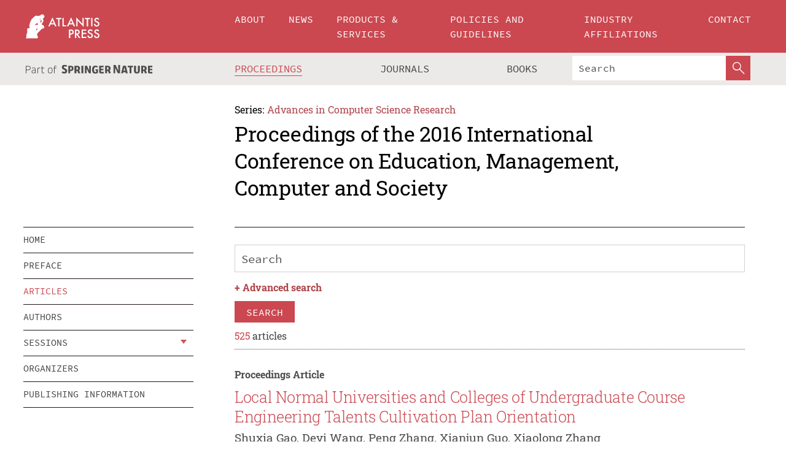

--- FILE ---
content_type: text/html;charset=utf-8
request_url: https://www.atlantis-press.com/proceedings/emcs-16/articles
body_size: 23431
content:
<!DOCTYPE html>
<html lang="en" xml:lang="en" >
	<head>
		<meta charset="utf-8" />
		<meta http-equiv="x-ua-compatible" content="ie=edge">
		<title>Proceedings of the 2016 International Conference on Education, Management, Computer and Society - Articles | Atlantis Press</title>
		
		<meta name="google-site-verification" content="KbXqECmkG4u41SPnOg7xKarpOc1__nxmSFJD8O-ETRg">
		<meta name="google-site-verification" content="esf3zRvZW3DUm6rnNPeP5zLkXwngJ7yCxdrjPBsC_Cs" />
        <meta name="google-site-verification" content="q42GV0Ck9Ue1ZO-kKDK1k1puTvDHwKW978q5P94tsHA" />
		<meta name="viewport" content="width=device-width, initial-scale=1">
		<link rel="stylesheet" href="/css/v1.0-5371-gfd9dab477/icons.css">
		<link rel="stylesheet" href="/css/v1.0-5371-gfd9dab477/bundle.css">
		<script>
			(function(w,d,s,l,i) {
			    w[l]=w[l]||[];
			    w[l].push({
			    'gtm.start':new Date().getTime(),event:'gtm.js'
			    });
			    var f=d.getElementsByTagName(s)[0],
					j=d.createElement(s),dl=l!='dataLayer'?'&l='+l:'';
			    j.async=true;
			    j.src='https://www.googletagmanager.com/gtm.js?id='+i+dl;
			    f.parentNode.insertBefore(j,f);
			})
			(window,document,'script','dataLayer','GTM-M97PJDV');
		</script>
		<script type="text/javascript">
			function CURRENT_YEAR() { return 2026; }
			var globals = (function(w){
				var globals = {"env":"production","version":"v1.0-5371-gfd9dab477","features":["alerts","notifications","remove-crossref-messages-from-inbox","277--trend-md-tracking-code","315--proceedings-proposal-reminders","67--counter-compliance-logging","441--measurements"]};
				globals.isFeatureEnabled = function(f) { return globals.features.indexOf(f) >= 0; };
				return w.globals = globals;
			})(window);
		</script>
	</head>
	<body>
		<noscript><iframe src="https://www.googletagmanager.com/ns.html?id=GTM-M97PJDV"
		height="0" width="0" style="display:none;visibility:hidden"></iframe></noscript>
		<div><div><div id="clientsidecomponent-0"><div class="src-layouts-Header-container maxWidth src-layouts-Header-main" role="banner"><div class="src-layouts-Header-containerInner maxWidthInner"><a id="logo" href="/" class="src-layouts-Header-logo"><img class="src-layouts-Header-logoImage" src="/images/atlantis-press.svg" title="Atlantis Press" alt="Atlantis Press Logo" width="120" height="40"/></a></div></div><div class="src-layouts-Header-menuSecondary src-layouts-Header-menuContainer maxWidth"><div class="src-layouts-Header-menuContainerInner maxWidthInner"><div class="src-layouts-Header-snLogoImageContainer" role="complementary"><img class="src-layouts-Header-snLogo" alt="Part of Springer Nature" title="Atlantis Press is Part of Springer Nature" src="/images/part-of-springer-nature.svg"/></div><nav class="src-layouts-Header-submenuContainer src-layouts-Header-submenuSecondary" style="margin-top:0" role="navigation" aria-label="SecondaryNavigation"><ul class="src-layouts-Header-submenu"><li class="src-layouts-Header-submenuItem"><a class="src-layouts-Header-submenuLink src-layouts-Header-isActive" href="/proceedings"><span class="">Proceedings</span></a></li><li class="src-layouts-Header-submenuItem"><a class="src-layouts-Header-submenuLink" href="/journals"><span class="">Journals</span></a></li><li class="src-layouts-Header-submenuItem"><a class="src-layouts-Header-submenuLink" href="/books"><span class="">Books</span></a></li></ul><div class="src-layouts-Header-searchMobileInner"><form class="src-layouts-Header-search" action="/search" method="get"><input type="search" class="src-layouts-Header-searchBox" name="q" placeholder="Search" aria-label="Search"/><button type="submit" class="src-layouts-Header-searchButton" aria-label="SearchButton"><img style="width:20px;height:20px;display:block;margin:2px 5px" src="/images/loupe.svg" alt="Search Button Icon" width="20" height="20"/></button></form></div></nav></div></div></div></div><div id="contentContainer" role="main"><div class="src-components-container maxWidth"><div class="src-components-containerInner content maxWidthInner"><div id="contentTitleSidebar" class="src-components-titleSidebar"></div><div id="contentTitle" class="src-components-titleMain"><div class="src-components-padder pageTitle"><div><div class="src-components-series"><div><span class="src-components-seriesLabel">Series:</span><a href="/proceedings/series/acsr" class="src-components-seriesLink">Advances in Computer Science Research</a></div></div><p class="src-components-proceedingsTitle">Proceedings of the 2016 International Conference on Education, Management, Computer and Society</p></div></div></div><div id="sidebar" class="src-components-bodySidebar"><div id="clientsidecomponent-1"><nav id="stickyNav" class="subnav"><ul><li><a href="/proceedings/emcs-16">home</a></li><li><a href="/proceedings/emcs-16/preface">preface</a></li><li><a href="/proceedings/emcs-16/articles">articles</a></li><li><a href="/proceedings/emcs-16/authors">authors</a></li><li class="hasChildren"><a href="#sessions">sessions</a><span class="toggle "></span></li><li><a href="/proceedings/emcs-16/people">organizers</a></li><li><a href="/proceedings/emcs-16/publishing">publishing information</a></li></ul></nav></div></div><div id="contentPage" class="src-components-bodyMain"><div class="src-components-padder"><div class="src-components-withBorder"><div><div><form id="clientsidecomponent-2"><div class="src-components-Search-control"><input type="search" class="src-components-Search-textInput" name="q" placeholder="Search" aria-label="Search" value=""/></div><div class="src-components-Search-toggleAdvanced">+ <span>Advanced search</span></div><div class="src-components-Search-control"><button type="submit" class="src-components-forms-buttonPrimary src-components-button">search</button></div></form></div><div><div class="src-components-counter"><span class="src-components-counterCount">525</span> articles</div><div><div class="src-components-listItem"><div><div class="src-components-preleading" style="margin-bottom:0.5rem"><b>Proceedings Article</b></div></div><h2 class="src-components-title"><span><a href="/proceedings/emcs-16/25848537" data-pages="pp.1-4">Local Normal Universities and Colleges of Undergraduate Course Engineering Talents Cultivation Plan Orientation</a></span></h2><div class="src-components-leading">Shuxia Gao, Deyi Wang, Peng Zhang, Xianjun Guo, Xiaolong Zhang</div><div class="src-components-summary">The passage focuses on the basic connotation of life vocational career,the training concept of local universities and colleges of undergraduate course engineering talents, talent objective orientation and talent training mode were deeply analyzed and discussed, this paper introduces the courses of general...</div><div class="src-components-links"><p><span><a href="/proceedings/emcs-16/25848537" class="src-components-link"><span>Article details</span></a><br/></span><a href="https://www.atlantis-press.com/article/25848537.pdf" class="src-components-link"><span>Download article (PDF)</span></a><br/></p></div></div><div class="src-components-listItem"><div><div class="src-components-preleading" style="margin-bottom:0.5rem"><b>Proceedings Article</b></div></div><h2 class="src-components-title"><span><a href="/proceedings/emcs-16/25848538" data-pages="pp.5-8">Obtain Employment Oriented Personnel Training Program of Engineering Class Specialty</a></span></h2><div class="src-components-leading">Shuxia Gao, Deyi Wang, Peng Zhang, Xianjun Guo, Xiaolong Zhang</div><div class="src-components-summary">With the development of environmental protection industry, environmental protection equipment manufacturing industry is a growing demand for professionals in the aspects of environmental protection equipment engineering. On the same time, the profession in our country is just began and many questions...</div><div class="src-components-links"><p><span><a href="/proceedings/emcs-16/25848538" class="src-components-link"><span>Article details</span></a><br/></span><a href="https://www.atlantis-press.com/article/25848538.pdf" class="src-components-link"><span>Download article (PDF)</span></a><br/></p></div></div><div class="src-components-listItem"><div><div class="src-components-preleading" style="margin-bottom:0.5rem"><b>Proceedings Article</b></div></div><h2 class="src-components-title"><span><a href="/proceedings/emcs-16/25848539" data-pages="pp.9-12">A New Invisible Cloak with Broad Stealth Angle Based on Isotropic Material</a></span></h2><div class="src-components-leading">Jingbo Zhao, Hong Yao, Jun Du, Yijing Liu, Jiulong Jiang, Yake Dong</div><div class="src-components-summary">Study on invisible cloak has attracted considerable attention from all over the world thanks to its potential application value. However, it is still difficult to achieve fully movable invisible cloak due to material and other constrains currently. Here, the design and experimental demonstration of a...</div><div class="src-components-links"><p><span><a href="/proceedings/emcs-16/25848539" class="src-components-link"><span>Article details</span></a><br/></span><a href="https://www.atlantis-press.com/article/25848539.pdf" class="src-components-link"><span>Download article (PDF)</span></a><br/></p></div></div><div class="src-components-listItem"><div><div class="src-components-preleading" style="margin-bottom:0.5rem"><b>Proceedings Article</b></div></div><h2 class="src-components-title"><span><a href="/proceedings/emcs-16/25848540" data-pages="pp.13-16">Research on the Development of Construction and Economic Structure Coordination Degree of Shaanxi Province</a></span></h2><div class="src-components-leading">Lijuan Zhang, Xiaofang Li</div><div class="src-components-summary">The construction industry as a pillar industry of the national economy has an very important role in the coordinated operation of the national economy. Therefore, from the construction industry perspective, it is of great meaning for exploring the coordinated development of the economy. Based on the...</div><div class="src-components-links"><p><span><a href="/proceedings/emcs-16/25848540" class="src-components-link"><span>Article details</span></a><br/></span><a href="https://www.atlantis-press.com/article/25848540.pdf" class="src-components-link"><span>Download article (PDF)</span></a><br/></p></div></div><div class="src-components-listItem"><div><div class="src-components-preleading" style="margin-bottom:0.5rem"><b>Proceedings Article</b></div></div><h2 class="src-components-title"><span><a href="/proceedings/emcs-16/25848541" data-pages="pp.17-20">Research on the Technology of Urban Road Traffic System</a></span></h2><div class="src-components-leading">Weiling Teng, Xiaofang Li, Shidan He</div><div class="src-components-summary">Urban road traffic system is a system which is a collection of its internal factors, complex open, large randomized controlled. It has the basic characteristics of relevance, dynamic balance and structural. The characteristics of urban road traffic system determine the complexity that problems. Despite...</div><div class="src-components-links"><p><span><a href="/proceedings/emcs-16/25848541" class="src-components-link"><span>Article details</span></a><br/></span><a href="https://www.atlantis-press.com/article/25848541.pdf" class="src-components-link"><span>Download article (PDF)</span></a><br/></p></div></div><div class="src-components-listItem"><div><div class="src-components-preleading" style="margin-bottom:0.5rem"><b>Proceedings Article</b></div></div><h2 class="src-components-title"><span><a href="/proceedings/emcs-16/25848542" data-pages="pp.21-24">Analysis and Design of University Scientific Research Management System based on UML</a></span></h2><div class="src-components-leading">Shidan He, Xiaofang Li</div><div class="src-components-summary">UML is a language for the specification, construction, visualization and documentation of the software system. In this paper, the UML method is used to analyze and design the scientific research management system in colleges and universities, and to establish a system model which is based on scientific...</div><div class="src-components-links"><p><span><a href="/proceedings/emcs-16/25848542" class="src-components-link"><span>Article details</span></a><br/></span><a href="https://www.atlantis-press.com/article/25848542.pdf" class="src-components-link"><span>Download article (PDF)</span></a><br/></p></div></div><div class="src-components-listItem"><div><div class="src-components-preleading" style="margin-bottom:0.5rem"><b>Proceedings Article</b></div></div><h2 class="src-components-title"><span><a href="/proceedings/emcs-16/25848543" data-pages="pp.25-29">The Local Unversities’ Transitional Development and "Five 'One' Project" Construction Plan</a></span></h2><div class="src-components-leading">Naizhu Huang, Xiaoping Wang, Jiaming Zhong</div><div class="src-components-summary">Xiangnan University put forward "Five 'One'project" construction plan in the implementation of the Ministry of education "Guidance on carrying out guiding some undergraduate colleges to transform and develop the university of applied technology in the pilot reform" . In "Five 'One' project" implementation...</div><div class="src-components-links"><p><span><a href="/proceedings/emcs-16/25848543" class="src-components-link"><span>Article details</span></a><br/></span><a href="https://www.atlantis-press.com/article/25848543.pdf" class="src-components-link"><span>Download article (PDF)</span></a><br/></p></div></div><div class="src-components-listItem"><div><div class="src-components-preleading" style="margin-bottom:0.5rem"><b>Proceedings Article</b></div></div><h2 class="src-components-title"><span><a href="/proceedings/emcs-16/25848544" data-pages="pp.30-34">Study on Improving Resource Sharing in Higher Education Park by Grid Technology</a></span></h2><div class="src-components-leading">Yongqiang He, Qin Qin</div><div class="src-components-summary">It has already been the key problem for development of current higher education that how to allocate educational resource in the higher education park to realize resource sharing and how to make full use of the educational resource in the park to improve scientific and sustainable development of it....</div><div class="src-components-links"><p><span><a href="/proceedings/emcs-16/25848544" class="src-components-link"><span>Article details</span></a><br/></span><a href="https://www.atlantis-press.com/article/25848544.pdf" class="src-components-link"><span>Download article (PDF)</span></a><br/></p></div></div><div class="src-components-listItem"><div><div class="src-components-preleading" style="margin-bottom:0.5rem"><b>Proceedings Article</b></div></div><h2 class="src-components-title"><span><a href="/proceedings/emcs-16/25848545" data-pages="pp.35-39">Based on the Multi-attribute Fuzzy Decision-making of Anti-ship Missile Attacks on the Sea Scheme Optimization</a></span></h2><div class="src-components-leading">Shuqi Wang, Liang Ma</div><div class="src-components-summary">Using the multi-attribute fuzzy decision-making method, the mathematical model of the minimum weighted average deviation method to the fleet to the sea combat missiles combat the effect, the fleet command coordination ability, the missile lead attack ability and the elements such as combat damage index...</div><div class="src-components-links"><p><span><a href="/proceedings/emcs-16/25848545" class="src-components-link"><span>Article details</span></a><br/></span><a href="https://www.atlantis-press.com/article/25848545.pdf" class="src-components-link"><span>Download article (PDF)</span></a><br/></p></div></div><div class="src-components-listItem"><div><div class="src-components-preleading" style="margin-bottom:0.5rem"><b>Proceedings Article</b></div></div><h2 class="src-components-title"><span><a href="/proceedings/emcs-16/25848546" data-pages="pp.40-43">Based on Weighted Relative Deviation Distance of Anti-ship Missile Fuzzy Comprehensive Operational Capability Evaluation</a></span></h2><div class="src-components-leading">Lin Zhang</div><div class="src-components-summary">Against anti-ship missile weapon system combat capability evaluation methods of present situation, proposed a evaluation method based on weighted relative deviation distance. In the multi-factor fuzzy comprehensive evaluation, on the basis of fuzzy matrix to calculate the relative deviation of relative...</div><div class="src-components-links"><p><span><a href="/proceedings/emcs-16/25848546" class="src-components-link"><span>Article details</span></a><br/></span><a href="https://www.atlantis-press.com/article/25848546.pdf" class="src-components-link"><span>Download article (PDF)</span></a><br/></p></div></div><div class="src-components-listItem"><div><div class="src-components-preleading" style="margin-bottom:0.5rem"><b>Proceedings Article</b></div></div><h2 class="src-components-title"><span><a href="/proceedings/emcs-16/25848547" data-pages="pp.44-48">Fire Distribution in Fleet Air Defense Missile Network Collaboration</a></span></h2><div class="src-components-leading">Jingbiao Cai, Weiqiang Feng, Yi Zheng</div><div class="src-components-summary">It is the key to assure and optimize the firepower allotment for the network centric ship-to-air missile, which can improve the whole air defense warfare capability of surface vessels formation. For the purpose of take the advantage of The Network Centric Ship-to-air Missile, under the condition of earlier...</div><div class="src-components-links"><p><span><a href="/proceedings/emcs-16/25848547" class="src-components-link"><span>Article details</span></a><br/></span><a href="https://www.atlantis-press.com/article/25848547.pdf" class="src-components-link"><span>Download article (PDF)</span></a><br/></p></div></div><div class="src-components-listItem"><div><div class="src-components-preleading" style="margin-bottom:0.5rem"><b>Proceedings Article</b></div></div><h2 class="src-components-title"><span><a href="/proceedings/emcs-16/25848548" data-pages="pp.49-52">Study on Image Thinking in Higher Education</a></span></h2><div class="src-components-leading">Yinjia Li</div><div class="src-components-summary">This paper has discussed what is Image Thinking in High education especially in Advanced Mathematics. At the same time, its four characteristics the relation between Image Thinking and Logical Thinking are given by some typical examples and intuitive graphics. Research shows that Cross Nature and Rich...</div><div class="src-components-links"><p><span><a href="/proceedings/emcs-16/25848548" class="src-components-link"><span>Article details</span></a><br/></span><a href="https://www.atlantis-press.com/article/25848548.pdf" class="src-components-link"><span>Download article (PDF)</span></a><br/></p></div></div><div class="src-components-listItem"><div><div class="src-components-preleading" style="margin-bottom:0.5rem"><b>Proceedings Article</b></div></div><h2 class="src-components-title"><span><a href="/proceedings/emcs-16/25848549" data-pages="pp.53-57">Construction of Large Volume Concrete for the Raft foundation of the Basement</a></span></h2><div class="src-components-leading">Yonggang Wang, Shuai Wang</div><div class="src-components-summary">This paper analyzes the construction technology of large volume concrete for the raft foundation of the basement with engineering examples. In view of the difficulties in the construction of raft foundation, the design of concrete mix proportion, the temperature of the concrete into the mold, the concrete...</div><div class="src-components-links"><p><span><a href="/proceedings/emcs-16/25848549" class="src-components-link"><span>Article details</span></a><br/></span><a href="https://www.atlantis-press.com/article/25848549.pdf" class="src-components-link"><span>Download article (PDF)</span></a><br/></p></div></div><div class="src-components-listItem"><div><div class="src-components-preleading" style="margin-bottom:0.5rem"><b>Proceedings Article</b></div></div><h2 class="src-components-title"><span><a href="/proceedings/emcs-16/25848550" data-pages="pp.58-61">The Application of WeChat in a Long-term Mechanism Construction of College Students Education Management</a></span></h2><div class="src-components-leading">Yanrong Liu, Shidan He</div><div class="src-components-summary">As an important part of the construction of spiritual civilization, the education management of college students is related to the cultivation and shaping of the world outlook, outlook on life and values. With the emergence and popularization of micro letters, the freedom of speech is deepened, and the...</div><div class="src-components-links"><p><span><a href="/proceedings/emcs-16/25848550" class="src-components-link"><span>Article details</span></a><br/></span><a href="https://www.atlantis-press.com/article/25848550.pdf" class="src-components-link"><span>Download article (PDF)</span></a><br/></p></div></div><div class="src-components-listItem"><div><div class="src-components-preleading" style="margin-bottom:0.5rem"><b>Proceedings Article</b></div></div><h2 class="src-components-title"><span><a href="/proceedings/emcs-16/25848551" data-pages="pp.62-65">The Management of Computer Room Research based on VMware Virtual Machine Technology</a></span></h2><div class="src-components-leading">Wenbin Hu</div><div class="src-components-summary">Experiments in the computer teaching process often need to use a number of operating systems, which often destroy the computer room in common operating system. Maintenance of the engine room has brought some difficulties. If the traditional experiments to build a virtual experimental platform to complete...</div><div class="src-components-links"><p><span><a href="/proceedings/emcs-16/25848551" class="src-components-link"><span>Article details</span></a><br/></span><a href="https://www.atlantis-press.com/article/25848551.pdf" class="src-components-link"><span>Download article (PDF)</span></a><br/></p></div></div><div class="src-components-listItem"><div><div class="src-components-preleading" style="margin-bottom:0.5rem"><b>Proceedings Article</b></div></div><h2 class="src-components-title"><span><a href="/proceedings/emcs-16/25848552" data-pages="pp.66-69">Research on the Influential Mechanism of International Team Performance</a></span></h2><div class="src-components-leading">Chengcheng Song</div><div class="src-components-summary">This literature’s hereof purpose is to detect several key variables such as team form, team cohesion, and team cognition affect team’s achievement on base of analysis of International Team frame structure and historic researches. Moreover influential mechanism was set up about International Team performance,...</div><div class="src-components-links"><p><span><a href="/proceedings/emcs-16/25848552" class="src-components-link"><span>Article details</span></a><br/></span><a href="https://www.atlantis-press.com/article/25848552.pdf" class="src-components-link"><span>Download article (PDF)</span></a><br/></p></div></div><div class="src-components-listItem"><div><div class="src-components-preleading" style="margin-bottom:0.5rem"><b>Proceedings Article</b></div></div><h2 class="src-components-title"><span><a href="/proceedings/emcs-16/25848553" data-pages="pp.70-73">On Skopos Theory: An Exemplification of Fiction</a></span></h2><div class="src-components-leading">Ning Cai, Jian Zhou</div><div class="src-components-summary">The Skopos theory is one of the most recognized theories in modern translation field. The ‘Skopos theory’ is originated in Germany, and then it becomes widely accepted and recognized in modern translation study field. The meaning of Skopos in Latin means aim, purpose, intention or function. The key idea...</div><div class="src-components-links"><p><span><a href="/proceedings/emcs-16/25848553" class="src-components-link"><span>Article details</span></a><br/></span><a href="https://www.atlantis-press.com/article/25848553.pdf" class="src-components-link"><span>Download article (PDF)</span></a><br/></p></div></div><div class="src-components-listItem"><div><div class="src-components-preleading" style="margin-bottom:0.5rem"><b>Proceedings Article</b></div></div><h2 class="src-components-title"><span><a href="/proceedings/emcs-16/25848554" data-pages="pp.74-77">On two Different Fictional Connotations Between Heterogeneous Natural Languages</a></span></h2><div class="src-components-leading">Chen Diao, Wanzhang Liu, Ning Cai, Changhui Tian, Lin Xue</div><div class="src-components-summary">Every language is closely related to its culture. Due to historical events, cultural traditions, religious beliefs, natural environment factors, and other aspects, cultures both in English and Chinese language gives animal words specific and different cultural connotations, forming their own specific...</div><div class="src-components-links"><p><span><a href="/proceedings/emcs-16/25848554" class="src-components-link"><span>Article details</span></a><br/></span><a href="https://www.atlantis-press.com/article/25848554.pdf" class="src-components-link"><span>Download article (PDF)</span></a><br/></p></div></div><div class="src-components-listItem"><div><div class="src-components-preleading" style="margin-bottom:0.5rem"><b>Proceedings Article</b></div></div><h2 class="src-components-title"><span><a href="/proceedings/emcs-16/25848555" data-pages="pp.78-81">A Dynamic Multiple Custer-head Clustering Algorithm for Wireless Networks</a></span></h2><div class="src-components-leading">Fei Lu, Yi Liu, Yongyi Zhao</div><div class="src-components-summary">At present, the technology of wireless sensors develops rapidly, there are more and more studies in this area, especially the researches of sensor node energy. In this paper, we propose a new algorithm which named a dynamic multiple cluster-head clustering algorithm. In this algorithm, according to the...</div><div class="src-components-links"><p><span><a href="/proceedings/emcs-16/25848555" class="src-components-link"><span>Article details</span></a><br/></span><a href="https://www.atlantis-press.com/article/25848555.pdf" class="src-components-link"><span>Download article (PDF)</span></a><br/></p></div></div><div class="src-components-listItem"><div><div class="src-components-preleading" style="margin-bottom:0.5rem"><b>Proceedings Article</b></div></div><h2 class="src-components-title"><span><a href="/proceedings/emcs-16/25848556" data-pages="pp.82-84">The Empirical Study and Construction of Performance Evaluation Model of the Financial Input in Science and Technology</a></span></h2><div class="src-components-leading">Fan Yin</div><div class="src-components-summary">This article innovatively puts forward with the standard to evaluate the performance of the financial input to science and technology and constructs the DEA/EFA performance evaluation model. Based on the date of 2012 and 2013, this article demonstrates how to use the model and makes a concrete analysis...</div><div class="src-components-links"><p><span><a href="/proceedings/emcs-16/25848556" class="src-components-link"><span>Article details</span></a><br/></span><a href="https://www.atlantis-press.com/article/25848556.pdf" class="src-components-link"><span>Download article (PDF)</span></a><br/></p></div></div><div class="src-components-listItem"><div><div class="src-components-preleading" style="margin-bottom:0.5rem"><b>Proceedings Article</b></div></div><h2 class="src-components-title"><span><a href="/proceedings/emcs-16/25848557" data-pages="pp.85-89">Integrated Research of Geotechnical Engineering Investigation and Design based on GIS Technology</a></span></h2><div class="src-components-leading">Qing Han, Jun Sun</div><div class="src-components-summary">This paper is based on the author's years of experience in geotechnical engineering investigation. This paper discusses the current situation and existing problems, and analyzes the system of the integration of geotechnical investigation from the field practice, and the role of GIS in the system construction...</div><div class="src-components-links"><p><span><a href="/proceedings/emcs-16/25848557" class="src-components-link"><span>Article details</span></a><br/></span><a href="https://www.atlantis-press.com/article/25848557.pdf" class="src-components-link"><span>Download article (PDF)</span></a><br/></p></div></div><div class="src-components-listItem"><div><div class="src-components-preleading" style="margin-bottom:0.5rem"><b>Proceedings Article</b></div></div><h2 class="src-components-title"><span><a href="/proceedings/emcs-16/25848558" data-pages="pp.90-93">Exploration on Domestic Flight Delay and Compensation</a></span></h2><div class="src-components-leading">Jun Zhang</div><div class="src-components-summary">Flight delay refers to the state of facts that, during the aviation passenger transportation, the carrier cannot draw out of station or arrive at the station according to the transport contract. Flight timetable or time specified on the air ticket should be considered as the direct evidence for flight...</div><div class="src-components-links"><p><span><a href="/proceedings/emcs-16/25848558" class="src-components-link"><span>Article details</span></a><br/></span><a href="https://www.atlantis-press.com/article/25848558.pdf" class="src-components-link"><span>Download article (PDF)</span></a><br/></p></div></div><div class="src-components-listItem"><div><div class="src-components-preleading" style="margin-bottom:0.5rem"><b>Proceedings Article</b></div></div><h2 class="src-components-title"><span><a href="/proceedings/emcs-16/25848559" data-pages="pp.94-97">Research on the Relationship among Technology Sources, Learning Modes and Innovation Performance of Technical SMEs of Tianjin</a></span></h2><div class="src-components-leading">Geng Zhao, Zibiao Li, Jie Ma</div><div class="src-components-summary">Due to the characteristics of high technology and knowledge intensity in Technical small and medium-sized enterprises (SME), the research on technical resources, technology development and learning mode of Technical SME and the exploration of acting mechanism and innovation performance, are theoretically...</div><div class="src-components-links"><p><span><a href="/proceedings/emcs-16/25848559" class="src-components-link"><span>Article details</span></a><br/></span><a href="https://www.atlantis-press.com/article/25848559.pdf" class="src-components-link"><span>Download article (PDF)</span></a><br/></p></div></div><div class="src-components-listItem"><div><div class="src-components-preleading" style="margin-bottom:0.5rem"><b>Proceedings Article</b></div></div><h2 class="src-components-title"><span><a href="/proceedings/emcs-16/25848560" data-pages="pp.98-100">College Students Volunteer Service: a Platform for Carrying out the Effective Practice of Citizen Education in Colleges and Universities</a></span></h2><div class="src-components-leading">Tianyun Pei</div><div class="src-components-summary">The citizen education is an important method to coordinate, to improve and promote the relationships between citizens and the country, the government, society in daily life, and it can effective enhance the overall level of citizens. As an important place of civic education, the colleges and universities...</div><div class="src-components-links"><p><span><a href="/proceedings/emcs-16/25848560" class="src-components-link"><span>Article details</span></a><br/></span><a href="https://www.atlantis-press.com/article/25848560.pdf" class="src-components-link"><span>Download article (PDF)</span></a><br/></p></div></div><div class="src-components-listItem"><div><div class="src-components-preleading" style="margin-bottom:0.5rem"><b>Proceedings Article</b></div></div><h2 class="src-components-title"><span><a href="/proceedings/emcs-16/25848561" data-pages="pp.101-104">Research on Life View Education Approaches of College Students</a></span></h2><div class="src-components-leading">Rong Ling</div><div class="src-components-summary">University stage is an important period of cultivating college students' life view. In recent years, college students' understanding on themselves and life is fuzzy, and they are lack of correct understanding on life value. Positive life view is not comprehensively formed. Currently, life view education...</div><div class="src-components-links"><p><span><a href="/proceedings/emcs-16/25848561" class="src-components-link"><span>Article details</span></a><br/></span><a href="https://www.atlantis-press.com/article/25848561.pdf" class="src-components-link"><span>Download article (PDF)</span></a><br/></p></div></div><div class="src-components-listItem"><div><div class="src-components-preleading" style="margin-bottom:0.5rem"><b>Proceedings Article</b></div></div><h2 class="src-components-title"><span><a href="/proceedings/emcs-16/25848562" data-pages="pp.105-108">Study on the Relationship Between University School of Professional Structure and its Development of Pillar Industries in Jilin Province</a></span></h2><div class="src-components-leading">Bing Chu</div><div class="src-components-summary">Personnel training, scientific research, social services and cultural heritage are the four core functions of universities In this paper Jilin Province an objective analysis of the relationship between undergraduate programs between local colleges and universities and its pillar industries the analysis...</div><div class="src-components-links"><p><span><a href="/proceedings/emcs-16/25848562" class="src-components-link"><span>Article details</span></a><br/></span><a href="https://www.atlantis-press.com/article/25848562.pdf" class="src-components-link"><span>Download article (PDF)</span></a><br/></p></div></div><div class="src-components-listItem"><div><div class="src-components-preleading" style="margin-bottom:0.5rem"><b>Proceedings Article</b></div></div><h2 class="src-components-title"><span><a href="/proceedings/emcs-16/25848563" data-pages="pp.109-112">Tracing Method of Quality Issues of Gearbox and Application of Rank Sum Test</a></span></h2><div class="src-components-leading">Hong Hu, Lianzhi Li</div><div class="src-components-summary">Tracing quality issues of complex automobile gearbox is realized, defective parts and assembly procedures are analyzed and confirmed, analytical method for tracing quality issues is provided and the thinking is illustrated. Furthermore, the tracing model for assembly and quality issues of the gearbox...</div><div class="src-components-links"><p><span><a href="/proceedings/emcs-16/25848563" class="src-components-link"><span>Article details</span></a><br/></span><a href="https://www.atlantis-press.com/article/25848563.pdf" class="src-components-link"><span>Download article (PDF)</span></a><br/></p></div></div><div class="src-components-listItem"><div><div class="src-components-preleading" style="margin-bottom:0.5rem"><b>Proceedings Article</b></div></div><h2 class="src-components-title"><span><a href="/proceedings/emcs-16/25848564" data-pages="pp.113-116">Management Innovation of Traditional Chinese Medicine Hospital in China</a></span></h2><div class="src-components-leading">Junping Zhang, Guocen Zhao, Zheng Wei, Faxin Zhao</div><div class="src-components-summary">With the increase of Chinese private hospitals and foreign hospitals, the Chinese health care market has become more competitive. How to win in an increasingly complex health care environment has become the problem that is faced by Chinese public hospitals. The problem that is demanded to be urgently...</div><div class="src-components-links"><p><span><a href="/proceedings/emcs-16/25848564" class="src-components-link"><span>Article details</span></a><br/></span><a href="https://www.atlantis-press.com/article/25848564.pdf" class="src-components-link"><span>Download article (PDF)</span></a><br/></p></div></div><div class="src-components-listItem"><div><div class="src-components-preleading" style="margin-bottom:0.5rem"><b>Proceedings Article</b></div></div><h2 class="src-components-title"><span><a href="/proceedings/emcs-16/25848565" data-pages="pp.117-119">MOOCs and SPOCs: Evolution and Inheritance of Online Education</a></span></h2><div class="src-components-leading">Lin Li</div><div class="src-components-summary">The rise of MOOCs is strongly influencing the course teaching at colleges and universities. However, the development of the course is also accompanies by some doubts. As the inheritance ad development of MOOCs, SPOCs reestablished the development of online education. This paper first analyzes problems...</div><div class="src-components-links"><p><span><a href="/proceedings/emcs-16/25848565" class="src-components-link"><span>Article details</span></a><br/></span><a href="https://www.atlantis-press.com/article/25848565.pdf" class="src-components-link"><span>Download article (PDF)</span></a><br/></p></div></div><div class="src-components-listItem"><div><div class="src-components-preleading" style="margin-bottom:0.5rem"><b>Proceedings Article</b></div></div><h2 class="src-components-title"><span><a href="/proceedings/emcs-16/25848566" data-pages="pp.120-123">Rail Transit Travel Time Distribution and Prediction Based on Automatic Fare Collection Data</a></span></h2><div class="src-components-leading">Kun Ma, Jiaxing Wen, Qi Wang</div><div class="src-components-summary">With the development of urban rail transit line networking, precisely obtaining the travel time distribution and analyzing its characters has become very important. This paper is based out of Automated Fare Card data to obtain the travel time distributions by analyzing the transaction records from Automated...</div><div class="src-components-links"><p><span><a href="/proceedings/emcs-16/25848566" class="src-components-link"><span>Article details</span></a><br/></span><a href="https://www.atlantis-press.com/article/25848566.pdf" class="src-components-link"><span>Download article (PDF)</span></a><br/></p></div></div><div class="src-components-listItem"><div><div class="src-components-preleading" style="margin-bottom:0.5rem"><b>Proceedings Article</b></div></div><h2 class="src-components-title"><span><a href="/proceedings/emcs-16/25848567" data-pages="pp.124-127">Legal Education of Medical Students based on Medical Disputes</a></span></h2><div class="src-components-leading">Zhongshan Jin, Chen Wei</div><div class="src-components-summary">This paper is aimed to solve the medical students' ability of legal knowledge to prevent and resolve medical disputes in the future medical practice. By using literature review method, this paper will focus on two aspects: one hand, how to correctly position the medical students' legal education objective...</div><div class="src-components-links"><p><span><a href="/proceedings/emcs-16/25848567" class="src-components-link"><span>Article details</span></a><br/></span><a href="https://www.atlantis-press.com/article/25848567.pdf" class="src-components-link"><span>Download article (PDF)</span></a><br/></p></div></div><div class="src-components-listItem"><div><div class="src-components-preleading" style="margin-bottom:0.5rem"><b>Proceedings Article</b></div></div><h2 class="src-components-title"><span><a href="/proceedings/emcs-16/25848568" data-pages="pp.128-132">Using Arduino to Introduce the Concepts of Mechatronics to College Fresh-Persons</a></span></h2><div class="src-components-leading">Xiaoming Li, Zhen Li</div><div class="src-components-summary">Mechatronics, as a complex discipline which covers the fields of mechanics, electronics, information, computer science and control, is sometimes very hard to be understood and accepted by fresh-persons , who have little knowledge or experiences on engineering. They may not choose mechatronics as their...</div><div class="src-components-links"><p><span><a href="/proceedings/emcs-16/25848568" class="src-components-link"><span>Article details</span></a><br/></span><a href="https://www.atlantis-press.com/article/25848568.pdf" class="src-components-link"><span>Download article (PDF)</span></a><br/></p></div></div><div class="src-components-listItem"><div><div class="src-components-preleading" style="margin-bottom:0.5rem"><b>Proceedings Article</b></div></div><h2 class="src-components-title"><span><a href="/proceedings/emcs-16/25848569" data-pages="pp.133-136">The Exploration of Enterprise E-Commerce Intelligence System</a></span></h2><div class="src-components-leading">Dehui Li</div><div class="src-components-summary">Enterprise e-commerce intelligence system, which is used in the e-commerce enterprise to carry on the information processing and the information mining, has gradually become the key factor that decides the e-commerce enterprise`s competition ability. This paper explores the enterprise electronic business...</div><div class="src-components-links"><p><span><a href="/proceedings/emcs-16/25848569" class="src-components-link"><span>Article details</span></a><br/></span><a href="https://www.atlantis-press.com/article/25848569.pdf" class="src-components-link"><span>Download article (PDF)</span></a><br/></p></div></div><div class="src-components-listItem"><div><div class="src-components-preleading" style="margin-bottom:0.5rem"><b>Proceedings Article</b></div></div><h2 class="src-components-title"><span><a href="/proceedings/emcs-16/25848570" data-pages="pp.137-140">Monetary Policy and Liquidity Risk- Evidence from Chinese Banks</a></span></h2><div class="src-components-leading">Jinmin Du, Han Lv, Junlong Wang</div><div class="src-components-summary">With the wide use of fair value accounting, it is generally believed that the growth of the economy will be inhibited by the accounting accelerator effect,however in the economic downturn, whether systematic risk from the bank's liquidity reduction will be expanded,and whether the economy can be suppressed...</div><div class="src-components-links"><p><span><a href="/proceedings/emcs-16/25848570" class="src-components-link"><span>Article details</span></a><br/></span><a href="https://www.atlantis-press.com/article/25848570.pdf" class="src-components-link"><span>Download article (PDF)</span></a><br/></p></div></div><div class="src-components-listItem"><div><div class="src-components-preleading" style="margin-bottom:0.5rem"><b>Proceedings Article</b></div></div><h2 class="src-components-title"><span><a href="/proceedings/emcs-16/25848571" data-pages="pp.141-145">Study on the Status Quo and Problems of Pension Institutions in Zhengzhou As Well As Countermeasures— Investigation Based on 28 Pension Institutions in Zhengzhou</a></span></h2><div class="src-components-leading">Wenhui Xing, Ruimin Fu, Huiping Chang, Wei Tang</div><div class="src-components-summary">With the change of aged population’s structure as well as people’s viewpoint on public pension, the traditional family nursing mode can’t adapt to social changes any more. Thus nursing institutions for the aged have been vigorously developed. In this paper, nursing institutions for the aged in Zhengzhou...</div><div class="src-components-links"><p><span><a href="/proceedings/emcs-16/25848571" class="src-components-link"><span>Article details</span></a><br/></span><a href="https://www.atlantis-press.com/article/25848571.pdf" class="src-components-link"><span>Download article (PDF)</span></a><br/></p></div></div><div class="src-components-listItem"><div><div class="src-components-preleading" style="margin-bottom:0.5rem"><b>Proceedings Article</b></div></div><h2 class="src-components-title"><span><a href="/proceedings/emcs-16/25848572" data-pages="pp.146-150">Ship-borne Warning Helicopter Fire Control Radar Antenna Pattern Design and Simulation</a></span></h2><div class="src-components-leading">Qi Xu, Zhe Teng</div><div class="src-components-summary">The design and realization of radar antenna direction chart is important in simulation of radar system. The good design of radar antenna direction chart can improve the rate and reality of radar system simulation. Firstly this text introduces traditional antenna direction chart. The traditional antenna...</div><div class="src-components-links"><p><span><a href="/proceedings/emcs-16/25848572" class="src-components-link"><span>Article details</span></a><br/></span><a href="https://www.atlantis-press.com/article/25848572.pdf" class="src-components-link"><span>Download article (PDF)</span></a><br/></p></div></div><div class="src-components-listItem"><div><div class="src-components-preleading" style="margin-bottom:0.5rem"><b>Proceedings Article</b></div></div><h2 class="src-components-title"><span><a href="/proceedings/emcs-16/25848573" data-pages="pp.151-155">Transmission Line Maintenance Scheduling Based on Graph Coloring</a></span></h2><div class="src-components-leading">Hongtao Yu, Xichang Han, Yang Ma, Xianwei Xing</div><div class="src-components-summary">In order to improve the efficiency of transmission line maintenance scheduling, a multi-objective and multi-scale mathematical model is proposed. The coloring problem of graph theory and analytic hierarchy process are combined, and various constrains are considered in the model. In order to deal with...</div><div class="src-components-links"><p><span><a href="/proceedings/emcs-16/25848573" class="src-components-link"><span>Article details</span></a><br/></span><a href="https://www.atlantis-press.com/article/25848573.pdf" class="src-components-link"><span>Download article (PDF)</span></a><br/></p></div></div><div class="src-components-listItem"><div><div class="src-components-preleading" style="margin-bottom:0.5rem"><b>Proceedings Article</b></div></div><h2 class="src-components-title"><span><a href="/proceedings/emcs-16/25848574" data-pages="pp.156-159">Exploration and Practice on Teaching Reform of Thermal Process Control System</a></span></h2><div class="src-components-leading">Yuyan Zhang, Yang Ma, Na Zhang, Yan Bao</div><div class="src-components-summary">The thermal process control system is a comprehensive course, which aims at thermal production process and uses conventional instrumentation as the tool on the basis of control theory, making it a professional core course in automation specialty and related professions. Studying this course could train...</div><div class="src-components-links"><p><span><a href="/proceedings/emcs-16/25848574" class="src-components-link"><span>Article details</span></a><br/></span><a href="https://www.atlantis-press.com/article/25848574.pdf" class="src-components-link"><span>Download article (PDF)</span></a><br/></p></div></div><div class="src-components-listItem"><div><div class="src-components-preleading" style="margin-bottom:0.5rem"><b>Proceedings Article</b></div></div><h2 class="src-components-title"><span><a href="/proceedings/emcs-16/25848575" data-pages="pp.160-163">Method of Network Security Situation Analysis</a></span></h2><div class="src-components-leading">Jin Jin, Jian Song, Changhui Tian</div><div class="src-components-summary">Now with the computer network and e-commerce used widely, network security has become an important problem that it must be considered and resolved. More and more professions in the enterprises and individuals are subjected to the security problem in different degree. It is looked for the more reliable...</div><div class="src-components-links"><p><span><a href="/proceedings/emcs-16/25848575" class="src-components-link"><span>Article details</span></a><br/></span><a href="https://www.atlantis-press.com/article/25848575.pdf" class="src-components-link"><span>Download article (PDF)</span></a><br/></p></div></div><div class="src-components-listItem"><div><div class="src-components-preleading" style="margin-bottom:0.5rem"><b>Proceedings Article</b></div></div><h2 class="src-components-title"><span><a href="/proceedings/emcs-16/25848576" data-pages="pp.164-167">Research on Experimental Teaching System Structure based on Cultivating the Innovation Ability</a></span></h2><div class="src-components-leading">Xichang Han, Yuyan Zhang, Xiaojuan Zhu, Jie Liang</div><div class="src-components-summary">Experimental teaching is an important and indispensable link in the process of cultivating creative talents. It is very important to explore practical teaching system in cultivating applied talents for Local Universities. In this article, the existing problems of the automation practice teaching was...</div><div class="src-components-links"><p><span><a href="/proceedings/emcs-16/25848576" class="src-components-link"><span>Article details</span></a><br/></span><a href="https://www.atlantis-press.com/article/25848576.pdf" class="src-components-link"><span>Download article (PDF)</span></a><br/></p></div></div><div class="src-components-listItem"><div><div class="src-components-preleading" style="margin-bottom:0.5rem"><b>Proceedings Article</b></div></div><h2 class="src-components-title"><span><a href="/proceedings/emcs-16/25848577" data-pages="pp.168-171">On Attack and Defense Training in Teaching Basketball</a></span></h2><div class="src-components-leading">Jian Zhang</div><div class="src-components-summary">With the increasing popularity of basketball, more and more students are joining professional basketball training activities, and how to effectively develop and implement basketball teaching has already become an issue worthy pondering over and exploring into for basketball teachers and coaches in colleges...</div><div class="src-components-links"><p><span><a href="/proceedings/emcs-16/25848577" class="src-components-link"><span>Article details</span></a><br/></span><a href="https://www.atlantis-press.com/article/25848577.pdf" class="src-components-link"><span>Download article (PDF)</span></a><br/></p></div></div><div class="src-components-listItem"><div><div class="src-components-preleading" style="margin-bottom:0.5rem"><b>Proceedings Article</b></div></div><h2 class="src-components-title"><span><a href="/proceedings/emcs-16/25848578" data-pages="pp.172-175">Game Analysis on Subsidies of Alternative Rotation between Farmers and Governments in Main Grain Producing Areas in the Northeast</a></span></h2><div class="src-components-leading">Dehua Zhang</div><div class="src-components-summary">The northeast is the national famous commodity grain production base, per capita amount of commodity grain in rural households in Heilongjiang and Jilin ranks the first and the second place respectively in the country. In the process of food growth production for nearly 10 years, main grain producing...</div><div class="src-components-links"><p><span><a href="/proceedings/emcs-16/25848578" class="src-components-link"><span>Article details</span></a><br/></span><a href="https://www.atlantis-press.com/article/25848578.pdf" class="src-components-link"><span>Download article (PDF)</span></a><br/></p></div></div><div class="src-components-listItem"><div><div class="src-components-preleading" style="margin-bottom:0.5rem"><b>Proceedings Article</b></div></div><h2 class="src-components-title"><span><a href="/proceedings/emcs-16/25848579" data-pages="pp.176-179">Research on the Influence of Farmers’ Wage Income in Heilongjiang from National Agricultural Investment</a></span></h2><div class="src-components-leading">Dehua Zhang</div><div class="src-components-summary">Farmers’ wage income is increasingly growing in Heilongjiang, but the growth rate is not high. With the implementation of national food security strategy, Heilongjiang receives national agricultural investment continually. Whether it will hamper farmers’ wage income growth or not has become a new problem....</div><div class="src-components-links"><p><span><a href="/proceedings/emcs-16/25848579" class="src-components-link"><span>Article details</span></a><br/></span><a href="https://www.atlantis-press.com/article/25848579.pdf" class="src-components-link"><span>Download article (PDF)</span></a><br/></p></div></div><div class="src-components-listItem"><div><div class="src-components-preleading" style="margin-bottom:0.5rem"><b>Proceedings Article</b></div></div><h2 class="src-components-title"><span><a href="/proceedings/emcs-16/25848580" data-pages="pp.180-183">Research on the Running-up and Take-off Technique of Long Jump in Athletics Teaching</a></span></h2><div class="src-components-leading">Zonghao Zhang</div><div class="src-components-summary">Along with the continuous development of sport science, people’s understanding of long jump is strengthened. Under such background, this paper elaborates relevant running-up and take-off technique in long jump, hoping to contribute to better implementing athletics teaching.</div><div class="src-components-links"><p><span><a href="/proceedings/emcs-16/25848580" class="src-components-link"><span>Article details</span></a><br/></span><a href="https://www.atlantis-press.com/article/25848580.pdf" class="src-components-link"><span>Download article (PDF)</span></a><br/></p></div></div><div class="src-components-listItem"><div><div class="src-components-preleading" style="margin-bottom:0.5rem"><b>Proceedings Article</b></div></div><h2 class="src-components-title"><span><a href="/proceedings/emcs-16/25848581" data-pages="pp.184-187">The Research on the Change of the Cost of Labor Migration in Urban and Rural Areas and Enterprise Labour Shortage</a></span></h2><div class="src-components-leading">Jing Ma, Aidong Wu</div><div class="src-components-summary">As for our country enterprise in the process of transformation in the development of changes in the cost of Labor migration, put forward the effective countermeasures for the enterprises in solving the difficult labor shortage problem. This article uses the theory of cost-benefit analysis method and...</div><div class="src-components-links"><p><span><a href="/proceedings/emcs-16/25848581" class="src-components-link"><span>Article details</span></a><br/></span><a href="https://www.atlantis-press.com/article/25848581.pdf" class="src-components-link"><span>Download article (PDF)</span></a><br/></p></div></div><div class="src-components-listItem"><div><div class="src-components-preleading" style="margin-bottom:0.5rem"><b>Proceedings Article</b></div></div><h2 class="src-components-title"><span><a href="/proceedings/emcs-16/25848582" data-pages="pp.188-191">Comparative Study on International Competitiveness of Financial Services Trade in Chinese, American and India</a></span></h2><div class="src-components-leading">Liyuan Chen</div><div class="src-components-summary">In recent years, the rapid development of international trade in services has increasingly become an important indicator of national competitiveness .This paper do research in financial services trade. China and India are the delegates of emerging economies. The United States is the most developed country...</div><div class="src-components-links"><p><span><a href="/proceedings/emcs-16/25848582" class="src-components-link"><span>Article details</span></a><br/></span><a href="https://www.atlantis-press.com/article/25848582.pdf" class="src-components-link"><span>Download article (PDF)</span></a><br/></p></div></div><div class="src-components-listItem"><div><div class="src-components-preleading" style="margin-bottom:0.5rem"><b>Proceedings Article</b></div></div><h2 class="src-components-title"><span><a href="/proceedings/emcs-16/25848583" data-pages="pp.192-196">Research on Application System of Electronic Commerce based on Novel Mobile O2O Model</a></span></h2><div class="src-components-leading">Shumin Duan, JianJun Wu</div><div class="src-components-summary">O2O mode is the combination of the Internet and the opportunity to provide business information through the cable or wireless Internet. The characteristics of O2O mode is the most important promotion effect to be investigated, each transaction can be tracked. This paper firstly analyzes E-commerce platform...</div><div class="src-components-links"><p><span><a href="/proceedings/emcs-16/25848583" class="src-components-link"><span>Article details</span></a><br/></span><a href="https://www.atlantis-press.com/article/25848583.pdf" class="src-components-link"><span>Download article (PDF)</span></a><br/></p></div></div><div class="src-components-listItem"><div><div class="src-components-preleading" style="margin-bottom:0.5rem"><b>Proceedings Article</b></div></div><h2 class="src-components-title"><span><a href="/proceedings/emcs-16/25848584" data-pages="pp.197-201">Analysis of Factors Influencing the Accession to the GPA---Logit and Probit Model Approach</a></span></h2><div class="src-components-leading">Yang Gao</div><div class="src-components-summary">As one of WTO plurilateral agreement, WTO Government Procurement Agreement (GPA) have 44 parties now. China wants to join the agreement, and is on the actively negotiating. According to the IMD Competitiveness Yearbook released 1996 to 2014 GPA members’ relevant economic data, this paper using Logit...</div><div class="src-components-links"><p><span><a href="/proceedings/emcs-16/25848584" class="src-components-link"><span>Article details</span></a><br/></span><a href="https://www.atlantis-press.com/article/25848584.pdf" class="src-components-link"><span>Download article (PDF)</span></a><br/></p></div></div><div class="src-components-listItem"><div><div class="src-components-preleading" style="margin-bottom:0.5rem"><b>Proceedings Article</b></div></div><h2 class="src-components-title"><span><a href="/proceedings/emcs-16/25848585" data-pages="pp.202-205">Analysis of Influence of China Commercial Bank Credit Behavior on Monetary Policy Effect</a></span></h2><div class="src-components-leading">Yanni Zhao, Zhiyong Feng</div><div class="src-components-summary">Regulation of monetary policy may not achieve desired effect. Consistency between commercial bank credit behavior and monetary policy orientation can greatly affect the effectiveness of monetary policy from the perspective of China. In the paper, possible influence of several commercial bank credit behaviors...</div><div class="src-components-links"><p><span><a href="/proceedings/emcs-16/25848585" class="src-components-link"><span>Article details</span></a><br/></span><a href="https://www.atlantis-press.com/article/25848585.pdf" class="src-components-link"><span>Download article (PDF)</span></a><br/></p></div></div><div class="src-components-listItem"><div><div class="src-components-preleading" style="margin-bottom:0.5rem"><b>Proceedings Article</b></div></div><h2 class="src-components-title"><span><a href="/proceedings/emcs-16/25848586" data-pages="pp.206-208">Discussion on the Educational Status and Development of Martial Art and Traditional Physical Majors</a></span></h2><div class="src-components-leading">Haibo Wang</div><div class="src-components-summary">Traditional sport belongs to our brilliant culture. Nowadays, people have had an increasingly complete knowledge about traditional sports; and meanwhile majors of traditional sports have been constantly set up in colleges and universities, aiming to achieve a sound development of traditional physical...</div><div class="src-components-links"><p><span><a href="/proceedings/emcs-16/25848586" class="src-components-link"><span>Article details</span></a><br/></span><a href="https://www.atlantis-press.com/article/25848586.pdf" class="src-components-link"><span>Download article (PDF)</span></a><br/></p></div></div><div class="src-components-listItem"><div><div class="src-components-preleading" style="margin-bottom:0.5rem"><b>Proceedings Article</b></div></div><h2 class="src-components-title"><span><a href="/proceedings/emcs-16/25848587" data-pages="pp.209-212">An Empirical Analysis on the Country Differences Trade Effect Of China’s Outward Foreign Direct Investment to 10 countries of EU based on the “One Belt and One Road”</a></span></h2><div class="src-components-leading">Zewen Duan</div><div class="src-components-summary">Recently, EU is facing a severe financial crisis, the New Trade Protectionism occurs and blocks China’s foreign trade to EU. At the same time, China’s OFDI to EU has maintained upward trend. In order to dig deeper into the relationship of OFDI to EU and foreign trade, this paper cover the academic blank...</div><div class="src-components-links"><p><span><a href="/proceedings/emcs-16/25848587" class="src-components-link"><span>Article details</span></a><br/></span><a href="https://www.atlantis-press.com/article/25848587.pdf" class="src-components-link"><span>Download article (PDF)</span></a><br/></p></div></div><div class="src-components-listItem"><div><div class="src-components-preleading" style="margin-bottom:0.5rem"><b>Proceedings Article</b></div></div><h2 class="src-components-title"><span><a href="/proceedings/emcs-16/25848588" data-pages="pp.213-216">On the Clothing Function of the Characters Culture for the Service of the Local Economy</a></span></h2><div class="src-components-leading">Yanli Hu</div><div class="src-components-summary">Due to the difference in geographical environment and natural conditions, adding the long history, they lead to a wide gap in the culture withe relation to the geographical location, which was called the local culture. It’s main character was that it contained and inherited the traditional culture. Due...</div><div class="src-components-links"><p><span><a href="/proceedings/emcs-16/25848588" class="src-components-link"><span>Article details</span></a><br/></span><a href="https://www.atlantis-press.com/article/25848588.pdf" class="src-components-link"><span>Download article (PDF)</span></a><br/></p></div></div><div class="src-components-listItem"><div><div class="src-components-preleading" style="margin-bottom:0.5rem"><b>Retraction</b></div></div><h2 class="src-components-title"><span><a href="/proceedings/emcs-16/25848589" data-pages="pp.217-217">RETRACTION: Research of IPv4 and Forward-Error Model</a></span></h2><div class="src-components-leading">Hao Yang</div><div class="src-components-summary">In April 2020, Atlantis Press was alerted to fake proceedings articles hosted on our platform. These articles, mostly in computer science and engineering, were generated by the SCIgen computer program and were all published between 2006-2018. Immediately after receiving the alert, Atlantis Press initiated...</div><div class="src-components-links"><p><span><a href="/proceedings/emcs-16/25848589" class="src-components-link"><span>Article details</span></a><br/></span><a href="https://www.atlantis-press.com/article/25848589.pdf" class="src-components-link"><span>Download article (PDF)</span></a><br/></p></div></div><div class="src-components-listItem"><div><div class="src-components-preleading" style="margin-bottom:0.5rem"><b>Proceedings Article</b></div></div><h2 class="src-components-title"><span><a href="/proceedings/emcs-16/25848590" data-pages="pp.221-225">Research into the Innovation and Entrepreneurship Practical Education about IT Specialty in Applied Undergraduate Colleges</a></span></h2><div class="src-components-leading">Nan Xie, Weimin Chen, Ying Wang</div><div class="src-components-summary">Combined with the current innovation and entrepreneurship education theory research, classroom teaching, teacher innovation ideas, professional training, competition and other aspects of teaching experience, an innovative entrepreneurship education concept has been put into professional teaching channel,...</div><div class="src-components-links"><p><span><a href="/proceedings/emcs-16/25848590" class="src-components-link"><span>Article details</span></a><br/></span><a href="https://www.atlantis-press.com/article/25848590.pdf" class="src-components-link"><span>Download article (PDF)</span></a><br/></p></div></div><div class="src-components-listItem"><div><div class="src-components-preleading" style="margin-bottom:0.5rem"><b>Proceedings Article</b></div></div><h2 class="src-components-title"><span><a href="/proceedings/emcs-16/25848591" data-pages="pp.226-229">The Study of Psychological Suggestion in English Teaching in Universities and Colleges</a></span></h2><div class="src-components-leading">Xuelian Wang</div><div class="src-components-summary">Psychological suggestion is a kind of special way influencing interpersonal communcations, and psychological suggestion refers to psychological characteristics of people to accept the influence of wishes, concepts, emotions, judgments as well as attitudes from the outside or other people. According to...</div><div class="src-components-links"><p><span><a href="/proceedings/emcs-16/25848591" class="src-components-link"><span>Article details</span></a><br/></span><a href="https://www.atlantis-press.com/article/25848591.pdf" class="src-components-link"><span>Download article (PDF)</span></a><br/></p></div></div><div class="src-components-listItem"><div><div class="src-components-preleading" style="margin-bottom:0.5rem"><b>Proceedings Article</b></div></div><h2 class="src-components-title"><span><a href="/proceedings/emcs-16/25848592" data-pages="pp.230-233">Research on Evaluation of Efficiency of Colleges and Universities’ Scientific Research in Hubei Province Based on Malmquist Index</a></span></h2><div class="src-components-leading">Zhusen Tan</div><div class="src-components-summary">To study the efficiency of scientific research and its changes in recent years in Hubei Province, the paper has complemented the existing research, first use the data envelopment analysis (DEA) analyze the efficiency of key universities in Hubei Province, then use DEA method to calculate Malmquist Index...</div><div class="src-components-links"><p><span><a href="/proceedings/emcs-16/25848592" class="src-components-link"><span>Article details</span></a><br/></span><a href="https://www.atlantis-press.com/article/25848592.pdf" class="src-components-link"><span>Download article (PDF)</span></a><br/></p></div></div><div class="src-components-listItem"><div><div class="src-components-preleading" style="margin-bottom:0.5rem"><b>Proceedings Article</b></div></div><h2 class="src-components-title"><span><a href="/proceedings/emcs-16/25848593" data-pages="pp.234-237">Further Results on False-Assignments</a></span></h2><div class="src-components-leading">Hongmei Pei, Xin Wang, Jielin Shang</div><div class="src-components-summary">In this article, we made a further studies on the false-assignments of Boolean Function , which made us not only get the theory evidence by using false-assignments to judge the function’s elusiveness, but also verify the result’s effectiveness by using specific function.</div><div class="src-components-links"><p><span><a href="/proceedings/emcs-16/25848593" class="src-components-link"><span>Article details</span></a><br/></span><a href="https://www.atlantis-press.com/article/25848593.pdf" class="src-components-link"><span>Download article (PDF)</span></a><br/></p></div></div><div class="src-components-listItem"><div><div class="src-components-preleading" style="margin-bottom:0.5rem"><b>Proceedings Article</b></div></div><h2 class="src-components-title"><span><a href="/proceedings/emcs-16/25848594" data-pages="pp.238-242">Analysis of Affecting Factors of China's National Debt</a></span></h2><div class="src-components-leading">Yinguo Li, Tingting Li</div><div class="src-components-summary">How to adjust China’s national debt under the background of the new economic normality Firstly, an empirical analysis was put forward about the impact of government debt on economic growth. Secondly, on the base of theoretical analysis, the paper studied the main factors that influence the scale of treasury...</div><div class="src-components-links"><p><span><a href="/proceedings/emcs-16/25848594" class="src-components-link"><span>Article details</span></a><br/></span><a href="https://www.atlantis-press.com/article/25848594.pdf" class="src-components-link"><span>Download article (PDF)</span></a><br/></p></div></div><div class="src-components-listItem"><div><div class="src-components-preleading" style="margin-bottom:0.5rem"><b>Proceedings Article</b></div></div><h2 class="src-components-title"><span><a href="/proceedings/emcs-16/25848595" data-pages="pp.243-248">Investigation and Research on Network Public Opinion Characteristics of College Students-with Beihang University as an Example</a></span></h2><div class="src-components-leading">Wei Han</div><div class="src-components-summary">College network space is a hub for college students to propose questions, vent emotions and express views. College student network public opinion can reflect psychology, attitudes and needs of college students truly. Comprehension of network public opinion characteristics of college students has important...</div><div class="src-components-links"><p><span><a href="/proceedings/emcs-16/25848595" class="src-components-link"><span>Article details</span></a><br/></span><a href="https://www.atlantis-press.com/article/25848595.pdf" class="src-components-link"><span>Download article (PDF)</span></a><br/></p></div></div><div class="src-components-listItem"><div><div class="src-components-preleading" style="margin-bottom:0.5rem"><b>Retraction</b></div></div><h2 class="src-components-title"><span><a href="/proceedings/emcs-16/25848596" data-pages="pp.249-249">RETRACTION: A Methodology for the Development of Redundancy</a></span></h2><div class="src-components-leading">Hao Yang</div><div class="src-components-summary">In April 2020, Atlantis Press was alerted to fake proceedings articles hosted on our platform. These articles, mostly in computer science and engineering, were generated by the SCIgen computer program and were all published between 2006-2018. Immediately after receiving the alert, Atlantis Press initiated...</div><div class="src-components-links"><p><span><a href="/proceedings/emcs-16/25848596" class="src-components-link"><span>Article details</span></a><br/></span><a href="https://www.atlantis-press.com/article/25848596.pdf" class="src-components-link"><span>Download article (PDF)</span></a><br/></p></div></div><div class="src-components-listItem"><div><div class="src-components-preleading" style="margin-bottom:0.5rem"><b>Proceedings Article</b></div></div><h2 class="src-components-title"><span><a href="/proceedings/emcs-16/25848597" data-pages="pp.253-256">Reason Analysis and Improvement Measures for Employment Difficulty of College Students</a></span></h2><div class="src-components-leading">Dong Zhang, Shuang Zhang</div><div class="src-components-summary">Nowadays, the education in China has experienced unprecedented development; the number of college students has increased several times over, accompanied by the problem of “employment difficulty” for college students. First, the conflict should be comprehensively analyzed, including national policies,...</div><div class="src-components-links"><p><span><a href="/proceedings/emcs-16/25848597" class="src-components-link"><span>Article details</span></a><br/></span><a href="https://www.atlantis-press.com/article/25848597.pdf" class="src-components-link"><span>Download article (PDF)</span></a><br/></p></div></div><div class="src-components-listItem"><div><div class="src-components-preleading" style="margin-bottom:0.5rem"><b>Proceedings Article</b></div></div><h2 class="src-components-title"><span><a href="/proceedings/emcs-16/25848598" data-pages="pp.257-259">The Use of Metaphor in News Reports: News Reports on EU Economic Crisis as A Case Study</a></span></h2><div class="src-components-leading">Xirong Ai</div><div class="src-components-summary">News reporting involves many uses of figures of speech, of which metaphor is used widely. Through the use of metaphor, news reports will be more vivid and thus more attractive to the audience. Besides, the application of metaphor in news reports can have an impact on the audience’s cognition. Using news...</div><div class="src-components-links"><p><span><a href="/proceedings/emcs-16/25848598" class="src-components-link"><span>Article details</span></a><br/></span><a href="https://www.atlantis-press.com/article/25848598.pdf" class="src-components-link"><span>Download article (PDF)</span></a><br/></p></div></div><div class="src-components-listItem"><div><div class="src-components-preleading" style="margin-bottom:0.5rem"><b>Proceedings Article</b></div></div><h2 class="src-components-title"><span><a href="/proceedings/emcs-16/25848599" data-pages="pp.260-263">Research into Technology Decision Methods of CAPP Artificial Intelligence</a></span></h2><div class="src-components-leading">Bo Zhang</div><div class="src-components-summary">Technology decision is the core of CAPP system, and the ability of technology decision determines the main performances of the CAPP system while the way to make decisions determines the type of CAPP system. In this paper, the method of automatic processing in CAPP is studied systematically, and an effective...</div><div class="src-components-links"><p><span><a href="/proceedings/emcs-16/25848599" class="src-components-link"><span>Article details</span></a><br/></span><a href="https://www.atlantis-press.com/article/25848599.pdf" class="src-components-link"><span>Download article (PDF)</span></a><br/></p></div></div><div class="src-components-listItem"><div><div class="src-components-preleading" style="margin-bottom:0.5rem"><b>Proceedings Article</b></div></div><h2 class="src-components-title"><span><a href="/proceedings/emcs-16/25848600" data-pages="pp.264-267">Data Mining Engine based on Big Data</a></span></h2><div class="src-components-leading">Song Guo</div><div class="src-components-summary">In the environment of billions of data, aspect mining, real-time processing, ad hoc analysis, and offline computation ask higher requirement on calculation and storage performance. However, the data mining platform realized based on traditional relational database, distributed Hadoop platform cannot...</div><div class="src-components-links"><p><span><a href="/proceedings/emcs-16/25848600" class="src-components-link"><span>Article details</span></a><br/></span><a href="https://www.atlantis-press.com/article/25848600.pdf" class="src-components-link"><span>Download article (PDF)</span></a><br/></p></div></div><div class="src-components-listItem"><div><div class="src-components-preleading" style="margin-bottom:0.5rem"><b>Proceedings Article</b></div></div><h2 class="src-components-title"><span><a href="/proceedings/emcs-16/25848601" data-pages="pp.268-271">Research on Agricultural Products Circulation Model and Countermeasures under the Background of Electronic Commerce</a></span></h2><div class="src-components-leading">Lingjing Liu</div><div class="src-components-summary">Circulation of agricultural products is vital to the national economy and people's life. The rapid development of e-commerce has injected new vitality into the circulation of agricultural products. In order to promote the circulation efficiency of agricultural products in china, this paper analyzed the...</div><div class="src-components-links"><p><span><a href="/proceedings/emcs-16/25848601" class="src-components-link"><span>Article details</span></a><br/></span><a href="https://www.atlantis-press.com/article/25848601.pdf" class="src-components-link"><span>Download article (PDF)</span></a><br/></p></div></div><div class="src-components-listItem"><div><div class="src-components-preleading" style="margin-bottom:0.5rem"><b>Proceedings Article</b></div></div><h2 class="src-components-title"><span><a href="/proceedings/emcs-16/25848602" data-pages="pp.272-275">Estimation of Structural Similarity of XML Document Based on Frequency and Path</a></span></h2><div class="src-components-leading">Xueli Ren, Yubiao Dai</div><div class="src-components-summary">With the continuous development of Internet and rich resources emerging on the Web, information retrieval based on XML has emerged; the similarity of documents is the basis of information retrieval. A method is proposed to compute similarity of XML documents based on path and frequency in the paper....</div><div class="src-components-links"><p><span><a href="/proceedings/emcs-16/25848602" class="src-components-link"><span>Article details</span></a><br/></span><a href="https://www.atlantis-press.com/article/25848602.pdf" class="src-components-link"><span>Download article (PDF)</span></a><br/></p></div></div><div class="src-components-listItem"><div><div class="src-components-preleading" style="margin-bottom:0.5rem"><b>Proceedings Article</b></div></div><h2 class="src-components-title"><span><a href="/proceedings/emcs-16/25848603" data-pages="pp.276-280">Research on Computer-aided Diagnosis Method of Obstructive Sleep Apnea Hypopnea Syndrome</a></span></h2><div class="src-components-leading">Lingli Zhu, Huijuan Sun</div><div class="src-components-summary">A computer-aided diagnosis system used for Obstructive Sleep Apnea Hypopnea Syndrome is designed. The technical realization of the system in the aspects of image segmentation, 3D reconstruction, data measurement and the like is mainly discussed. The system operability and effectiveness are analyzed through...</div><div class="src-components-links"><p><span><a href="/proceedings/emcs-16/25848603" class="src-components-link"><span>Article details</span></a><br/></span><a href="https://www.atlantis-press.com/article/25848603.pdf" class="src-components-link"><span>Download article (PDF)</span></a><br/></p></div></div><div class="src-components-listItem"><div><div class="src-components-preleading" style="margin-bottom:0.5rem"><b>Proceedings Article</b></div></div><h2 class="src-components-title"><span><a href="/proceedings/emcs-16/25848604" data-pages="pp.281-287">Copper Future's Risk Spillover Effect between SHFE and LME Based on EGARCH-GED</a></span></h2><div class="src-components-leading">Jianhe Liu, Renfang Liang, Yubin Wang, Qiong Hu</div><div class="src-components-summary">This paper calculates the VaR of copper futures' price in SHFE and LME during the Sub-prime mortgage crisis and the European debt crisis using the EGARCH-GED model. The direction and extent of spillover effects are checked with Granger causality test and impulse response function. The empirical results...</div><div class="src-components-links"><p><span><a href="/proceedings/emcs-16/25848604" class="src-components-link"><span>Article details</span></a><br/></span><a href="https://www.atlantis-press.com/article/25848604.pdf" class="src-components-link"><span>Download article (PDF)</span></a><br/></p></div></div><div class="src-components-listItem"><div><div class="src-components-preleading" style="margin-bottom:0.5rem"><b>Proceedings Article</b></div></div><h2 class="src-components-title"><span><a href="/proceedings/emcs-16/25848605" data-pages="pp.288-292">Demographic Effects on Assets Selection and Debts of Chinese Urban Households</a></span></h2><div class="src-components-leading">Huimin Xing, Jianhe Liu</div><div class="src-components-summary">This paper uses household data of CHFS 2012 to discuss the demographic effects of Chinese urban families on the choice of assets and debts. We use the standard Probit model to test the determinants of family's assets and liabilities and the Tobit model to analyze the determinants of the amount of household...</div><div class="src-components-links"><p><span><a href="/proceedings/emcs-16/25848605" class="src-components-link"><span>Article details</span></a><br/></span><a href="https://www.atlantis-press.com/article/25848605.pdf" class="src-components-link"><span>Download article (PDF)</span></a><br/></p></div></div><div class="src-components-listItem"><div><div class="src-components-preleading" style="margin-bottom:0.5rem"><b>Proceedings Article</b></div></div><h2 class="src-components-title"><span><a href="/proceedings/emcs-16/25848606" data-pages="pp.293-296">Extracting Terms from Texts with Conditional Random Fields</a></span></h2><div class="src-components-leading">Yixuan Li, Xun Lu</div><div class="src-components-summary">The rapid growing of biological text has promoted the research of the text mining of various non structured documents with the emphasis on the mining of biological knowledge. At the same time, the majority of biological text mining efforts based on the identification of the name of the biological term...</div><div class="src-components-links"><p><span><a href="/proceedings/emcs-16/25848606" class="src-components-link"><span>Article details</span></a><br/></span><a href="https://www.atlantis-press.com/article/25848606.pdf" class="src-components-link"><span>Download article (PDF)</span></a><br/></p></div></div><div class="src-components-listItem"><div><div class="src-components-preleading" style="margin-bottom:0.5rem"><b>Proceedings Article</b></div></div><h2 class="src-components-title"><span><a href="/proceedings/emcs-16/25848607" data-pages="pp.297-300">Research and Realization of Extracting the Attribute Values such as Boundary Points of Dimensions in AutoCAD Drawings</a></span></h2><div class="src-components-leading">Jin Su, Yonghui Chen</div><div class="src-components-summary">The method of extracting the dimension information of design drawing through AutoCAD ActiveX Automation technology is described. The additional information of cable bundle is saved and required in the way of banding extended data, and the cable length is calculated automatically using recursive algorithm....</div><div class="src-components-links"><p><span><a href="/proceedings/emcs-16/25848607" class="src-components-link"><span>Article details</span></a><br/></span><a href="https://www.atlantis-press.com/article/25848607.pdf" class="src-components-link"><span>Download article (PDF)</span></a><br/></p></div></div><div class="src-components-listItem"><div><div class="src-components-preleading" style="margin-bottom:0.5rem"><b>Proceedings Article</b></div></div><h2 class="src-components-title"><span><a href="/proceedings/emcs-16/25848608" data-pages="pp.301-303">Analysis of the Development Environment of Chinese Basketball Association</a></span></h2><div class="src-components-leading">Guangqing Hou</div><div class="src-components-summary">Chinese Basketball Association is the highest level basketball association in China. Through several seasons' practice and exploration, while encouraging achievements are made, we also face a lot of problems to be solved in the development. In the tide of globalization, in the current macro-historical...</div><div class="src-components-links"><p><span><a href="/proceedings/emcs-16/25848608" class="src-components-link"><span>Article details</span></a><br/></span><a href="https://www.atlantis-press.com/article/25848608.pdf" class="src-components-link"><span>Download article (PDF)</span></a><br/></p></div></div><div class="src-components-listItem"><div><div class="src-components-preleading" style="margin-bottom:0.5rem"><b>Proceedings Article</b></div></div><h2 class="src-components-title"><span><a href="/proceedings/emcs-16/25848609" data-pages="pp.304-306">The Plight of The Current Our Country University Counselors Work and The Way Out</a></span></h2><div class="src-components-leading">Yu Wang</div><div class="src-components-summary">The current counselors in colleges and universities is faced with is the unrealistic demands for professional knowledge, career development path of embarrassing, a multiple role conflict, leadership and management class authority and responsibility generalization, etc. We believe that universities should...</div><div class="src-components-links"><p><span><a href="/proceedings/emcs-16/25848609" class="src-components-link"><span>Article details</span></a><br/></span><a href="https://www.atlantis-press.com/article/25848609.pdf" class="src-components-link"><span>Download article (PDF)</span></a><br/></p></div></div><div class="src-components-listItem"><div><div class="src-components-preleading" style="margin-bottom:0.5rem"><b>Proceedings Article</b></div></div><h2 class="src-components-title"><span><a href="/proceedings/emcs-16/25848610" data-pages="pp.307-311">The Development Strategy of County Characteristic Culture Industry in Hebei Province Based on SWOT Analysis</a></span></h2><div class="src-components-leading">Lixin Wang, Suchao Wang, Xiuna Gan</div><div class="src-components-summary">The development of cultural industry is an important symbol of the development of a province and a city, but also an important embodiment of its cohesion and creativity.In view of the present situation of Hebei Province, this paper emphatically analyzes the strengths (S)of county in hebei province characteristic...</div><div class="src-components-links"><p><span><a href="/proceedings/emcs-16/25848610" class="src-components-link"><span>Article details</span></a><br/></span><a href="https://www.atlantis-press.com/article/25848610.pdf" class="src-components-link"><span>Download article (PDF)</span></a><br/></p></div></div><div class="src-components-listItem"><div><div class="src-components-preleading" style="margin-bottom:0.5rem"><b>Proceedings Article</b></div></div><h2 class="src-components-title"><span><a href="/proceedings/emcs-16/25848611" data-pages="pp.312-315">An T Type Reinforcement Scheme of Portal Steel to Restrain the Gap between CRTSIII Slab and Self-compacting Concrete</a></span></h2><div class="src-components-leading">Kunteng Zhu, Zhiping Zeng, Bin Wu, Wei Wei</div><div class="src-components-summary">The gap between slab and self-compacting concrete is one of the typical disease for CRTSIII slab ballastless track structure under service condition. This paper established finite element mechanical analysis model of track structure including rail, fastener, track slab, portal steel, self-compacting...</div><div class="src-components-links"><p><span><a href="/proceedings/emcs-16/25848611" class="src-components-link"><span>Article details</span></a><br/></span><a href="https://www.atlantis-press.com/article/25848611.pdf" class="src-components-link"><span>Download article (PDF)</span></a><br/></p></div></div><div class="src-components-listItem"><div><div class="src-components-preleading" style="margin-bottom:0.5rem"><b>Proceedings Article</b></div></div><h2 class="src-components-title"><span><a href="/proceedings/emcs-16/25848612" data-pages="pp.316-319">Research on Commercial Bank Logistics Financial Business Risk in China</a></span></h2><div class="src-components-leading">Yanni Zhao, Zhiyong Feng</div><div class="src-components-summary">Interaction and mutual demand between logistics and financial institutions lead to constant development of logistics financial business with rapid development of logistics industry in China. All major commercial banks begin to develop logistics financial business, and logistics financial business belongs...</div><div class="src-components-links"><p><span><a href="/proceedings/emcs-16/25848612" class="src-components-link"><span>Article details</span></a><br/></span><a href="https://www.atlantis-press.com/article/25848612.pdf" class="src-components-link"><span>Download article (PDF)</span></a><br/></p></div></div><div class="src-components-listItem"><div><div class="src-components-preleading" style="margin-bottom:0.5rem"><b>Proceedings Article</b></div></div><h2 class="src-components-title"><span><a href="/proceedings/emcs-16/25848613" data-pages="pp.320-323">The Lipase-catalyzed Synthesis of Sugar Ester in Non- aqueous Medium</a></span></h2><div class="src-components-leading">Tingting Yao, Shengbo Gao, Quanhui Li, Luoyun Zheng, Jiaying Xin</div><div class="src-components-summary">Sugar esters are nonionic surfactants. They are widely used in the food, cosmetic, detergent and pharmaceutical industry because of its high emulsifying capacity, non-toxicity, wide range of HLB value (1-16) and biodegradability. In addition, sugar esters have the effect of lubricating, detergency, foaming,...</div><div class="src-components-links"><p><span><a href="/proceedings/emcs-16/25848613" class="src-components-link"><span>Article details</span></a><br/></span><a href="https://www.atlantis-press.com/article/25848613.pdf" class="src-components-link"><span>Download article (PDF)</span></a><br/></p></div></div><div class="src-components-listItem"><div><div class="src-components-preleading" style="margin-bottom:0.5rem"><b>Proceedings Article</b></div></div><h2 class="src-components-title"><span><a href="/proceedings/emcs-16/25848614" data-pages="pp.324-329">Investigation of Courseware Design of Flue Gas Desulfurization of Limestone-gypsum</a></span></h2><div class="src-components-leading">Wenfeng Hao</div><div class="src-components-summary">Human-computer interaction and animation are introduced to Powerpoint teaching platform based on conventional teaching methods in order to improve teaching effects. Flue gas desulfurization of limestone-gypsum of thermal power plant is used to make teaching investigation as a sample in this paper because...</div><div class="src-components-links"><p><span><a href="/proceedings/emcs-16/25848614" class="src-components-link"><span>Article details</span></a><br/></span><a href="https://www.atlantis-press.com/article/25848614.pdf" class="src-components-link"><span>Download article (PDF)</span></a><br/></p></div></div><div class="src-components-listItem"><div><div class="src-components-preleading" style="margin-bottom:0.5rem"><b>Proceedings Article</b></div></div><h2 class="src-components-title"><span><a href="/proceedings/emcs-16/25848615" data-pages="pp.330-333">Study on Band Structure and the Mechanism of Two-dimensional Phononic Crystal with Boundary Rigid Constraints</a></span></h2><div class="src-components-leading">Jingbo Zhao, Hong Yao, Jun Du, Xue Zhao</div><div class="src-components-summary">Paper studies the band structure changing with the matrix density and elastic modulus of the two-dimensional phononic crystal in a square and circular rigid constraint boundary conditions, and the spring quality equivalent model theory is proposed. The research results show that the boundary constraint...</div><div class="src-components-links"><p><span><a href="/proceedings/emcs-16/25848615" class="src-components-link"><span>Article details</span></a><br/></span><a href="https://www.atlantis-press.com/article/25848615.pdf" class="src-components-link"><span>Download article (PDF)</span></a><br/></p></div></div><div class="src-components-listItem"><div><div class="src-components-preleading" style="margin-bottom:0.5rem"><b>Proceedings Article</b></div></div><h2 class="src-components-title"><span><a href="/proceedings/emcs-16/25848616" data-pages="pp.334-337">The Construction Technology of Wind Blown Sand Fill Subgrade</a></span></h2><div class="src-components-leading">Xiaofang Li, Shidan He, Weiling Teng</div><div class="src-components-summary">The filling process and construction technology of wind-blown sand subgrade were explained aiming at emphasis and difficulties of railway engineering, combining with special construction condition of wind-blown sand filling subgrade, the results pointed out that wind-blown sand subgrade construction...</div><div class="src-components-links"><p><span><a href="/proceedings/emcs-16/25848616" class="src-components-link"><span>Article details</span></a><br/></span><a href="https://www.atlantis-press.com/article/25848616.pdf" class="src-components-link"><span>Download article (PDF)</span></a><br/></p></div></div><div class="src-components-listItem"><div><div class="src-components-preleading" style="margin-bottom:0.5rem"><b>Proceedings Article</b></div></div><h2 class="src-components-title"><span><a href="/proceedings/emcs-16/25848617" data-pages="pp.338-341">The Study on the Construction of WeChat Public Platform Based on Basketball Teaching</a></span></h2><div class="src-components-leading">Li Liu, Guoxi Yin, Kun Sha, Bin Gao</div><div class="src-components-summary">Objective: Faced with the new media network environment, WeChat public platform as the carrier of modern information, will make WeChat dock with the campus information system of sports teaching, and make students query various kinds of campus sports information and teaching information by WeChat public...</div><div class="src-components-links"><p><span><a href="/proceedings/emcs-16/25848617" class="src-components-link"><span>Article details</span></a><br/></span><a href="https://www.atlantis-press.com/article/25848617.pdf" class="src-components-link"><span>Download article (PDF)</span></a><br/></p></div></div><div class="src-components-listItem"><div><div class="src-components-preleading" style="margin-bottom:0.5rem"><b>Proceedings Article</b></div></div><h2 class="src-components-title"><span><a href="/proceedings/emcs-16/25848618" data-pages="pp.342-345">Exploration on the Reform and Innovation of Teaching Supervision in the Local Application Universities</a></span></h2><div class="src-components-leading">Xiaoping Wang, Xiaoming Li, Jiaming Zhong, Naizhu Huang</div><div class="src-components-summary">Teaching supervision are endued three major functions of supervising teacher and student and administration in the local colleges and universities, including school's philosophy and positioning, personnel training programs, curriculum, teaching content, teaching level, teaching management, student learning...</div><div class="src-components-links"><p><span><a href="/proceedings/emcs-16/25848618" class="src-components-link"><span>Article details</span></a><br/></span><a href="https://www.atlantis-press.com/article/25848618.pdf" class="src-components-link"><span>Download article (PDF)</span></a><br/></p></div></div><div class="src-components-listItem"><div><div class="src-components-preleading" style="margin-bottom:0.5rem"><b>Proceedings Article</b></div></div><h2 class="src-components-title"><span><a href="/proceedings/emcs-16/25848619" data-pages="pp.346-349">Research on Teaching Resources Sharing Mechanism of Higher Education Park</a></span></h2><div class="src-components-leading">Yongqiang He, Qin Qin</div><div class="src-components-summary">This paper presents the relationship between timing and level using Bayesian model for sensor network node failure prediction methods, combined with each node sensor network processing information, the use of qualitative analysis time information will be integrated into the node to analyze the fault...</div><div class="src-components-links"><p><span><a href="/proceedings/emcs-16/25848619" class="src-components-link"><span>Article details</span></a><br/></span><a href="https://www.atlantis-press.com/article/25848619.pdf" class="src-components-link"><span>Download article (PDF)</span></a><br/></p></div></div><div class="src-components-listItem"><div><div class="src-components-preleading" style="margin-bottom:0.5rem"><b>Proceedings Article</b></div></div><h2 class="src-components-title"><span><a href="/proceedings/emcs-16/25848620" data-pages="pp.350-353">The Navy Core Equipment Support Network System Efficiency Optimization Analysis</a></span></h2><div class="src-components-leading">Liang Ma, Chao Cui</div><div class="src-components-summary">In the core equipment support collaborative degree, on the basis of the core equipment safeguard the synergistic effect of quantitative analysis, core equipment safeguard network performance optimization is put forward based on the navy equipment support network, looking for core equipment support effectiveness...</div><div class="src-components-links"><p><span><a href="/proceedings/emcs-16/25848620" class="src-components-link"><span>Article details</span></a><br/></span><a href="https://www.atlantis-press.com/article/25848620.pdf" class="src-components-link"><span>Download article (PDF)</span></a><br/></p></div></div><div class="src-components-listItem"><div><div class="src-components-preleading" style="margin-bottom:0.5rem"><b>Proceedings Article</b></div></div><h2 class="src-components-title"><span><a href="/proceedings/emcs-16/25848621" data-pages="pp.354-357">The Sea Air Defense Combat Method based on Graph Theory Design and Analysis</a></span></h2><div class="src-components-leading">Xinjie Zhang, Liang Ma</div><div class="src-components-summary">According to the characteristics of modern air defense combat at sea, on the analysis of the "cooperative engagement capability (CEC)", on the basis of using the knowledge of graph theory, we design a maritime defense -- small world network (WS), the connection between the network nodes is realized through...</div><div class="src-components-links"><p><span><a href="/proceedings/emcs-16/25848621" class="src-components-link"><span>Article details</span></a><br/></span><a href="https://www.atlantis-press.com/article/25848621.pdf" class="src-components-link"><span>Download article (PDF)</span></a><br/></p></div></div><div class="src-components-listItem"><div><div class="src-components-preleading" style="margin-bottom:0.5rem"><b>Proceedings Article</b></div></div><h2 class="src-components-title"><span><a href="/proceedings/emcs-16/25848622" data-pages="pp.358-362">Study on the Integrated Construction of Agricultural Industry in Wuhan Urban Agglomeration</a></span></h2><div class="src-components-leading">Yingnian Zhao</div><div class="src-components-summary">The agricultural industrial integration is one of the most important measures for the development of urban and rural areas in China, and it is a powerful promoter of agricultural modernization. Based on reviewing the relevant research on the integration of agricultural industry, this paper has summed...</div><div class="src-components-links"><p><span><a href="/proceedings/emcs-16/25848622" class="src-components-link"><span>Article details</span></a><br/></span><a href="https://www.atlantis-press.com/article/25848622.pdf" class="src-components-link"><span>Download article (PDF)</span></a><br/></p></div></div><div class="src-components-listItem"><div><div class="src-components-preleading" style="margin-bottom:0.5rem"><b>Proceedings Article</b></div></div><h2 class="src-components-title"><span><a href="/proceedings/emcs-16/25848623" data-pages="pp.363-366">Discussion on Construction Technology of Expansive Mudstone Tunnel in Expressway</a></span></h2><div class="src-components-leading">Shimin Zhang, Yonggang Wang, Shuai Wang</div><div class="src-components-summary">In view of the characteristics of expansive mudstone water swelling, dry shrinkage, easy disturbance and rheological properties, the basic principles of the construction of the highway expansive mudstone tunnel are proposed. And the construction method of expansive mudstone tunnel is described in detail,...</div><div class="src-components-links"><p><span><a href="/proceedings/emcs-16/25848623" class="src-components-link"><span>Article details</span></a><br/></span><a href="https://www.atlantis-press.com/article/25848623.pdf" class="src-components-link"><span>Download article (PDF)</span></a><br/></p></div></div><div class="src-components-listItem"><div><div class="src-components-preleading" style="margin-bottom:0.5rem"><b>Proceedings Article</b></div></div><h2 class="src-components-title"><span><a href="/proceedings/emcs-16/25848624" data-pages="pp.367-371">The Innovation of Educational Management Mode based on the Background of Big Data</a></span></h2><div class="src-components-leading">Junnan Yi, Shidan He</div><div class="src-components-summary">Big data brings the information storm transforming on our daily life and work mode ,the way of thinking big data era arrival is facing many opportunities and challenges to the ideological and political education in Colleges and universities. Based on the application of information technology to practice,...</div><div class="src-components-links"><p><span><a href="/proceedings/emcs-16/25848624" class="src-components-link"><span>Article details</span></a><br/></span><a href="https://www.atlantis-press.com/article/25848624.pdf" class="src-components-link"><span>Download article (PDF)</span></a><br/></p></div></div><div class="src-components-listItem"><div><div class="src-components-preleading" style="margin-bottom:0.5rem"><b>Proceedings Article</b></div></div><h2 class="src-components-title"><span><a href="/proceedings/emcs-16/25848625" data-pages="pp.372-374">Impacts and Benefits of Convention and Meeting Industry on Local Destination</a></span></h2><div class="src-components-leading">Chengcheng Song, Shan Qi</div><div class="src-components-summary">Despite increasingly focus have been on Convention and Meeting industry on a world wide range, as it would bring both economic and non-economic benefits to local destinations, it still require more attention to the difference between convention and meeting. Early researchers indicate that a wide range...</div><div class="src-components-links"><p><span><a href="/proceedings/emcs-16/25848625" class="src-components-link"><span>Article details</span></a><br/></span><a href="https://www.atlantis-press.com/article/25848625.pdf" class="src-components-link"><span>Download article (PDF)</span></a><br/></p></div></div><div class="src-components-listItem"><div><div class="src-components-preleading" style="margin-bottom:0.5rem"><b>Proceedings Article</b></div></div><h2 class="src-components-title"><span><a href="/proceedings/emcs-16/25848626" data-pages="pp.375-379">Evaluating Translation Quality via Utilizing Skopos Theory</a></span></h2><div class="src-components-leading">Ning Cai, Jian Zhou</div><div class="src-components-summary">It is known that, the most important element in the translation activity is the target audience. Based on the ‘Skopos theory’, this study will analyze the quality of translation of Harry Potter and the Philosopher’s Stone from People's Literature Publishing House in 2000. From the advantages and disadvantages...</div><div class="src-components-links"><p><span><a href="/proceedings/emcs-16/25848626" class="src-components-link"><span>Article details</span></a><br/></span><a href="https://www.atlantis-press.com/article/25848626.pdf" class="src-components-link"><span>Download article (PDF)</span></a><br/></p></div></div><div class="src-components-listItem"><div><div class="src-components-preleading" style="margin-bottom:0.5rem"><b>Proceedings Article</b></div></div><h2 class="src-components-title"><span><a href="/proceedings/emcs-16/25848627" data-pages="pp.380-384">On Different Creatural Connotations Between Two Languages</a></span></h2><div class="src-components-leading">Chen Diao, Chuanying Yang, Ning Cai, Changhui Tian, Lin Xue</div><div class="src-components-summary">Every language is closely related to its culture. Due to historical events, cultural traditions, religious beliefs, natural environment factors, and other aspects, cultures both in English and Chinese language gives animal words specific and different cultural connotations, forming their own specific...</div><div class="src-components-links"><p><span><a href="/proceedings/emcs-16/25848627" class="src-components-link"><span>Article details</span></a><br/></span><a href="https://www.atlantis-press.com/article/25848627.pdf" class="src-components-link"><span>Download article (PDF)</span></a><br/></p></div></div><div class="src-components-listItem"><div><div class="src-components-preleading" style="margin-bottom:0.5rem"><b>Proceedings Article</b></div></div><h2 class="src-components-title"><span><a href="/proceedings/emcs-16/25848628" data-pages="pp.385-388">Preferable Wireless Sensor Networks Algorithm Based On the Maximum Weight Value of Time</a></span></h2><div class="src-components-leading">Li Zhang, Yi Liu, Yongyi Zhao</div><div class="src-components-summary">The characteristic of Wireless Sensor Networks (WSN)is the one which supported by non-partition and non-infrastructure under large-scale self-organization and limited capacity. This kind of network system is self-organized by means of wireless communications between nodes. However, capacity within nodes...</div><div class="src-components-links"><p><span><a href="/proceedings/emcs-16/25848628" class="src-components-link"><span>Article details</span></a><br/></span><a href="https://www.atlantis-press.com/article/25848628.pdf" class="src-components-link"><span>Download article (PDF)</span></a><br/></p></div></div><div class="src-components-listItem"><div><div class="src-components-preleading" style="margin-bottom:0.5rem"><b>Proceedings Article</b></div></div><h2 class="src-components-title"><span><a href="/proceedings/emcs-16/25848629" data-pages="pp.389-392">The Thinking of The Strategic Positioning of Qinhuangdao Marine Economic Development</a></span></h2><div class="src-components-leading">Fan Yin</div><div class="src-components-summary">Ocean is the potential wealth of human society sustainable development in 21st century, the development and utilization of marine resources is a new growth point of our national economy in the future. Under the deep analysis of the evolution process of Qinhuangdao ocean development path, the future marine...</div><div class="src-components-links"><p><span><a href="/proceedings/emcs-16/25848629" class="src-components-link"><span>Article details</span></a><br/></span><a href="https://www.atlantis-press.com/article/25848629.pdf" class="src-components-link"><span>Download article (PDF)</span></a><br/></p></div></div><div class="src-components-listItem"><div><div class="src-components-preleading" style="margin-bottom:0.5rem"><b>Proceedings Article</b></div></div><h2 class="src-components-title"><span><a href="/proceedings/emcs-16/25848630" data-pages="pp.393-395">Application of Computer Aided Process Design in NC Machining</a></span></h2><div class="src-components-leading">Fuman Liu, Xiurong Zhu</div><div class="src-components-summary">Use of computer-aided process planning in NC machining of parts, not only can improve the overall level of manufacturing parts, can also greatly improve the level of product quality, computer-aided design technology designed to improve process efficiency, accelerate market response speed, shorten the...</div><div class="src-components-links"><p><span><a href="/proceedings/emcs-16/25848630" class="src-components-link"><span>Article details</span></a><br/></span><a href="https://www.atlantis-press.com/article/25848630.pdf" class="src-components-link"><span>Download article (PDF)</span></a><br/></p></div></div><div class="src-components-listItem"><div><div class="src-components-preleading" style="margin-bottom:0.5rem"><b>Proceedings Article</b></div></div><h2 class="src-components-title"><span><a href="/proceedings/emcs-16/25848631" data-pages="pp.396-399">Study on Seismic Resistance of Civil Engineering Structure Design</a></span></h2><div class="src-components-leading">Lihui Shi, Xiaofang Li</div><div class="src-components-summary">In order to further improve the seismic performance and stability of civil engineering, as much as possible to reduce the economic losses caused by the earthquake, so, improve the structure of civil engineering structure seismic capacity should be further researched by relevant staff. Based on the actual...</div><div class="src-components-links"><p><span><a href="/proceedings/emcs-16/25848631" class="src-components-link"><span>Article details</span></a><br/></span><a href="https://www.atlantis-press.com/article/25848631.pdf" class="src-components-link"><span>Download article (PDF)</span></a><br/></p></div></div><div class="src-components-listItem"><div><div class="src-components-preleading" style="margin-bottom:0.5rem"><b>Proceedings Article</b></div></div><h2 class="src-components-title"><span><a href="/proceedings/emcs-16/25848632" data-pages="pp.400-404">Application of Data Mining Technology in Intelligent Electronic Commerce Search and Recommendation</a></span></h2><div class="src-components-leading">Xue Bai</div><div class="src-components-summary">Personalized recommendation technology is the core and key technology in the electronic commerce recommendation system. Data mining technology can help decision makers to find out the potential relationship between the data and find out the potential relationship among the data. This paper firstly analyzes...</div><div class="src-components-links"><p><span><a href="/proceedings/emcs-16/25848632" class="src-components-link"><span>Article details</span></a><br/></span><a href="https://www.atlantis-press.com/article/25848632.pdf" class="src-components-link"><span>Download article (PDF)</span></a><br/></p></div></div><div class="src-components-listItem"><div><div class="src-components-preleading" style="margin-bottom:0.5rem"><b>Proceedings Article</b></div></div><h2 class="src-components-title"><span><a href="/proceedings/emcs-16/25848633" data-pages="pp.405-409">Development of Intelligent Traffic Control System based on Internet of Things and FPGA Technology in PROTEUS</a></span></h2><div class="src-components-leading">Haoyuan Ou, Yi Wang, Jianming Zhang</div><div class="src-components-summary">In this paper, the research status of the intelligent traffic control system is analyzed, and the shortcomings of the current intelligent transportation system are pointed out. And the support technology of RFID technology, sensor network, communication and other supporting technology is proposed, which...</div><div class="src-components-links"><p><span><a href="/proceedings/emcs-16/25848633" class="src-components-link"><span>Article details</span></a><br/></span><a href="https://www.atlantis-press.com/article/25848633.pdf" class="src-components-link"><span>Download article (PDF)</span></a><br/></p></div></div><div class="src-components-listItem"><div><div class="src-components-preleading" style="margin-bottom:0.5rem"><b>Proceedings Article</b></div></div><h2 class="src-components-title"><span><a href="/proceedings/emcs-16/25848634" data-pages="pp.410-413">Evaluation and Evaluation Index System of Community Home Care Service under the Government Purchase of Social Organizations</a></span></h2><div class="src-components-leading">Tianyun Pei</div><div class="src-components-summary">In the case of a weakening of the family function and family in China to support the social background of the telephone, home care service evaluation system is our country home pension services development of the force at the core, to provide to provide scientific basis for evaluation. By combing the...</div><div class="src-components-links"><p><span><a href="/proceedings/emcs-16/25848634" class="src-components-link"><span>Article details</span></a><br/></span><a href="https://www.atlantis-press.com/article/25848634.pdf" class="src-components-link"><span>Download article (PDF)</span></a><br/></p></div></div><div class="src-components-listItem"><div><div class="src-components-preleading" style="margin-bottom:0.5rem"><b>Proceedings Article</b></div></div><h2 class="src-components-title"><span><a href="/proceedings/emcs-16/25848635" data-pages="pp.414-417">Analysis on Cultivation of Children Inner Music Ability</a></span></h2><div class="src-components-leading">Lei Liu</div><div class="src-components-summary">Music ability generally starts earlier than other abilities as an innate and natural ability. Therefore, people can obtain music perception ability and strong desire to explore and love music during childhood. People pay more and more attention to cultivating children inner music ability with continuous...</div><div class="src-components-links"><p><span><a href="/proceedings/emcs-16/25848635" class="src-components-link"><span>Article details</span></a><br/></span><a href="https://www.atlantis-press.com/article/25848635.pdf" class="src-components-link"><span>Download article (PDF)</span></a><br/></p></div></div><div class="src-components-listItem"><div><div class="src-components-preleading" style="margin-bottom:0.5rem"><b>Proceedings Article</b></div></div><h2 class="src-components-title"><span><a href="/proceedings/emcs-16/25848636" data-pages="pp.418-422">CNC Lathe Programming and Machining of Thin-walled Parts Macro Program</a></span></h2><div class="src-components-leading">Xiurong Zhu, Guangcheng Zhang</div><div class="src-components-summary">In this paper, thin-walled parts macro programming design and examples of realization find its CNC lathe, the shape of the processing rules compiled macro program implementation Compared with the ordinary procedure by macro program analysis of the necessity of its existence Macro program has proved irreplaceable...</div><div class="src-components-links"><p><span><a href="/proceedings/emcs-16/25848636" class="src-components-link"><span>Article details</span></a><br/></span><a href="https://www.atlantis-press.com/article/25848636.pdf" class="src-components-link"><span>Download article (PDF)</span></a><br/></p></div></div></div><ul class="src-components-Search-list"><li class="src-components-Search-item"></li><li class="src-components-Search-item"><a class="src-components-Search-itemLink src-components-Search-active" href="/proceedings/emcs-16/articles?q=&amp;author=&amp;keyword=&amp;title=&amp;type=&amp;page=1">1</a></li><li class="src-components-Search-item"><a class="src-components-Search-itemLink" href="/proceedings/emcs-16/articles?q=&amp;author=&amp;keyword=&amp;title=&amp;type=&amp;page=2">2</a></li><li class="src-components-Search-item"><a class="src-components-Search-itemLink" href="/proceedings/emcs-16/articles?q=&amp;author=&amp;keyword=&amp;title=&amp;type=&amp;page=3">3</a></li><li class="src-components-Search-item"><a class="src-components-Search-itemLink" href="/proceedings/emcs-16/articles?q=&amp;author=&amp;keyword=&amp;title=&amp;type=&amp;page=4">4</a></li><li class="src-components-Search-item"><a class="src-components-Search-itemLink" href="/proceedings/emcs-16/articles?q=&amp;author=&amp;keyword=&amp;title=&amp;type=&amp;page=5">5</a></li><li class="src-components-Search-break">...</li><li class="src-components-Search-item"><a class="src-components-Search-itemLink" href="/proceedings/emcs-16/articles?q=&amp;author=&amp;keyword=&amp;title=&amp;type=&amp;page=6">6</a></li><li class="src-components-Search-item"><a class="src-components-Search-itemLink" href="/proceedings/emcs-16/articles?q=&amp;author=&amp;keyword=&amp;title=&amp;type=&amp;page=2">&gt;</a></li></ul></div></div></div></div></div></div></div></div><footer id="footer" class="src-layouts-Footer-main" role="contentinfo"><div class="src-layouts-Footer-container maxWidth"><div class="src-layouts-Footer-containerInner maxWidthInner"><div class="src-layouts-Footer-about"><h2 class="src-layouts-Footer-titleMain"><a class="src-layouts-Footer-titleLink" href="/">Atlantis Press</a></h2><div class="src-layouts-Footer-aboutText"><p>Atlantis Press – now part of Springer Nature – is a professional publisher of scientific, technical &amp; medical (STM) proceedings, journals and books. We offer world-class services, fast turnaround times and personalised communication. The proceedings and journals on our platform are Open Access and generate millions of downloads every month.</p></div><div class="src-layouts-Footer-contact textContent"><div>For more information, please contact us at: <a href="mailto:contact@atlantis-press.com">contact@atlantis-press.com</a></div></div></div><div class="src-layouts-Footer-linkList"><a class="src-layouts-Footer-link" href="/proceedings"><span>Proceedings</span></a><a class="src-layouts-Footer-link" href="/journals"><span>Journals</span></a><a class="src-layouts-Footer-link" href="/books"><span>Books</span></a><a class="src-layouts-Footer-link" href="/policies"><span>Policies</span></a><button class="src-layouts-Footer-manageCookiesButton" data-cc-action="preferences">Manage Cookies/Do Not Sell My Info</button></div><div class="src-layouts-Footer-linkList"><a class="src-layouts-Footer-link" href="/about"><span>About</span></a><a class="src-layouts-Footer-link" href="/news"><span>News</span></a><a class="src-layouts-Footer-link" href="/contact"><span>Contact</span></a><a class="src-layouts-Footer-link" href="/search"><span>Search</span></a></div></div></div><div class="src-layouts-Footer-copyrightMenu maxWidth"><div class="src-layouts-Footer-copyrightMenuInner maxWidthInner"><div class="src-layouts-Footer-footerLeft">Copyright © 2006-2026 Atlantis Press – now part of Springer Nature</div><div class="src-layouts-Footer-footerRight"><div class="src-layouts-Footer-footerRightItem"><a class="src-layouts-Footer-smallLink" href="/">Home</a><a class="src-layouts-Footer-smallLink" href="/privacy-policy">Privacy Policy</a><a class="src-layouts-Footer-smallLink" href="/terms-of-use">Terms of use</a></div><div class="src-layouts-Footer-footerRightItem"><a target="_blank" class="src-components-social" title="Facebook" href="https://www.facebook.com/AtlantisPress/"><i class="icon-facebook-official"></i></a><a target="_blank" class="src-components-social" title="Twitter" href="https://twitter.com/prmarketingAP"><i class="icon-twitter"></i></a><a target="_blank" class="src-components-social" title="LinkedIn" href="https://www.linkedin.com/company/atlantis-press/"><i class="icon-linkedin-squared"></i></a></div></div></div></div></footer></div>
		
		<script src="/js/v1.0-5371-gfd9dab477/bundle.js"></script>
		<script>SystemJS.import('main').then(function(main) {main.createClientSideComponents([{"id":"clientsidecomponent-0","module":"layouts/Header","componentClass":"default","props":{"currentPath":"/proceedings/emcs-16/articles"}},{"id":"clientsidecomponent-1","module":"components/Nav","componentClass":"SubNav","props":{"id":"proceedingsNav","items":[{"link":{"title":"home","href":"/proceedings/emcs-16"}},{"link":{"title":"preface","href":"/proceedings/emcs-16/preface"}},{"link":{"title":"articles","href":"/proceedings/emcs-16/articles"}},{"link":{"title":"authors","href":"/proceedings/emcs-16/authors"}},{"link":{"title":"sessions","href":"#sessions"},"children":[{"link":{"title":"Computer","href":"/proceedings/emcs-16/sessions/731"}},{"link":{"title":"Education","href":"/proceedings/emcs-16/sessions/732"}},{"link":{"title":"Management","href":"/proceedings/emcs-16/sessions/733"}},{"link":{"title":"Social Science","href":"/proceedings/emcs-16/sessions/734"}}]},{"link":{"title":"organizers","href":"/proceedings/emcs-16/people"}},{"link":{"title":"publishing information","href":"/proceedings/emcs-16/publishing"}}]}},{"id":"clientsidecomponent-2","module":"components/Search/SearchForm","componentClass":"default","props":{"values":{"q":"","author":"","keyword":"","title":"","type":""},"showAdvanced":true}}])});</script>
		<!-- Global site tag (gtag.js) - Google Analytics -->
				<script async src="https://www.googletagmanager.com/gtag/js?id=UA-3203984-3"></script>
				<script type="text/plain" data-cc-script="C02">
					window.dataLayer = window.dataLayer || [];
					function gtag(){dataLayer.push(arguments);}
					gtag('js', new Date());
					gtag('config', 'UA-3203984-3');
				</script>
		
		<script>(function (w, d, id) {if (!d.documentElement) {return;}var t, rest, e, eTop, eHeight, isSticky, h = function () {var shouldBeSticky = isSticky;t = typeof w.pageXOffset !== "undefined" ? w.pageYOffset : ((d.compatMode || "") === "CSS1Compat") ? d.documentElement.scrollTop : d.body.scrollTop;if (typeof t !== "number") {return;}e = d.getElementById(id);if (!e) {return;}if (typeof eTop === "undefined") {eTop = (function (ptr) {var ret = 0;do {ret += ptr.offsetTop;} while (ptr = ptr.offsetParent);return ret;})(e);eHeight = e.offsetHeight;}if (d.documentElement.offsetWidth < 860) {shouldBeSticky = false;} else {shouldBeSticky = t > eTop && document.getElementById("contentPage").offsetHeight > eHeight + 10;}if (!isSticky && shouldBeSticky) {isSticky = true;e.setAttribute("data-w", e.style.width);e.setAttribute("data-pos", e.style.position);e.setAttribute("data-t", e.style.top);e.style.width = e.offsetWidth + "px";e.style.position = "fixed";} else if (isSticky && !shouldBeSticky) {isSticky = false;e.style.width = e.getAttribute("data-w");e.style.top = e.getAttribute("data-t");e.style.position = e.getAttribute("data-pos");}if (isSticky) {rest = d.documentElement.offsetHeight- d.getElementById("footer").offsetHeight- e.offsetHeight- t;if (rest < 0) {e.style.top = "" + rest + "px";} else if (e.style.top !== "0") {e.style.top = "0";}}};h();w.addEventListener("scroll", h);w.addEventListener("resize", h);w.addEventListener("orientationchange", h);})(window, document, "stickyNav");</script>
		
		<script>SystemJS.import('stats').then(function(stats) { stats.init(); })</script>
	</body>
</html>
